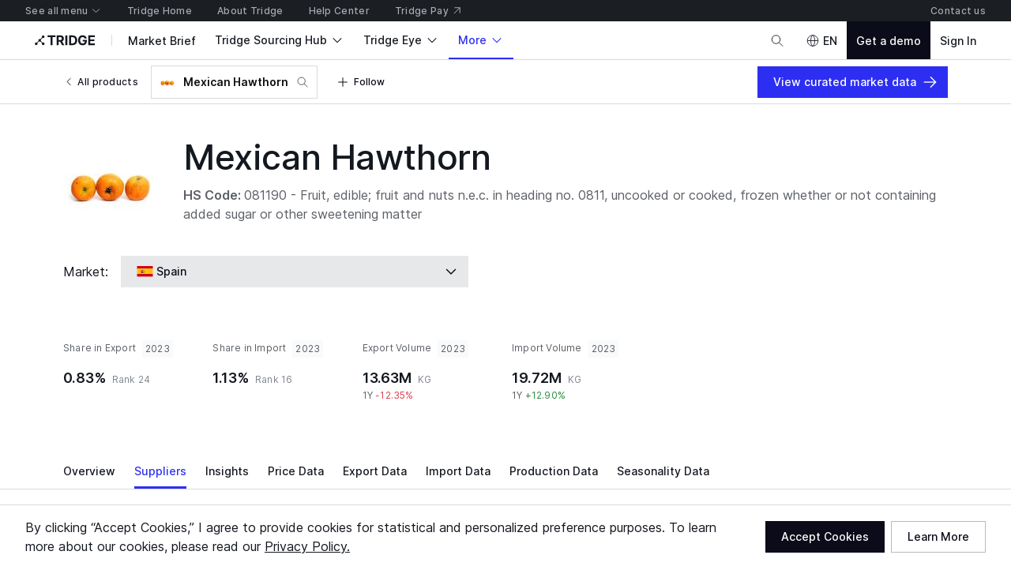

--- FILE ---
content_type: application/javascript
request_url: https://cdn-new.tridge.com/js/chunks/ZQLHQNJM.js
body_size: 1142
content:
import{a as f}from"https://cdn-new.tridge.com/js/chunks/3R72IL6W.js";import{a as h}from"https://cdn-new.tridge.com/js/chunks/XX6F7C4G.js";import{a as w}from"https://cdn-new.tridge.com/js/chunks/HVDQGKMG.js";import{a as $}from"https://cdn-new.tridge.com/js/chunks/4A67G42K.js";import{a as b}from"https://cdn-new.tridge.com/js/chunks/WA2JBMZP.js";import{e as c,k as g}from"https://cdn-new.tridge.com/js/chunks/HKPQR5NQ.js";import{a as r,b as P}from"https://cdn-new.tridge.com/js/chunks/I46IQSWS.js";import{s as B}from"https://cdn-new.tridge.com/js/chunks/S2EBBIIR.js";import{w as y}from"https://cdn-new.tridge.com/js/chunks/HHI64AL2.js";y();var R=Object.defineProperty,i=Object.getOwnPropertySymbols,k=Object.prototype.hasOwnProperty,q=Object.prototype.propertyIsEnumerable,v=(o,_,t)=>_ in o?R(o,_,{enumerable:!0,configurable:!0,writable:!0,value:t}):o[_]=t,C=(o,_)=>{for(var t in _||(_={}))k.call(_,t)&&v(o,t,_[t]);if(i)for(var t of i(_))q.call(_,t)&&v(o,t,_[t]);return o},j=(o,_)=>{var t={};for(var n in o)k.call(o,n)&&_.indexOf(n)<0&&(t[n]=o[n]);if(o!=null&&i)for(var n of i(o))_.indexOf(n)<0&&q.call(o,n)&&(t[n]=o[n]);return t},I={accent:{primary:"__component__iconButton__accent__primary__color",secondary:"__component__iconButton__accent__secondary__color",tertiary:"__component__iconButton__accent__tertiary__color",quaternary:"__component__iconButton__accent__quaternary__color"},default:{primary:"__component__iconButton__default__primary__color",secondary:"__component__iconButton__default__secondary__color",tertiary:"__component__iconButton__default__tertiary__color",quaternary:"__component__iconButton__default__quaternary__color"},alert:{primary:"__component__iconButton__alert__primary__color",secondary:"__component__iconButton__alert__secondary__color",tertiary:"__component__iconButton__alert__tertiary__color",quaternary:"__component__iconButton__alert__quaternary__color"}},a=c(w).withConfig({componentId:"sc-dFQHZj"})``,e=c(h).withConfig({componentId:"sc-blQJIl"})``,E=c.button.withConfig({componentId:"sc-edVKXz"})`display:inline-flex;justify-content:center;align-items:center;position:relative;margin:0;padding:0;border:none;cursor:pointer;-webkit-tap-highlight-color:transparent;-webkit-user-select:none;-moz-user-select:none;-ms-user-select:none;user-select:none;text-decoration:none; &:focus {box-shadow:none;}${e} {fill:${({token:o,variant:_,hierarchy:t})=>o[I[_][t]]}} &.soso-icon-button-accent-primary {background-color:${({token:o})=>o.__component__iconButton__accent__primary__background};color:${({token:o})=>o.__component__iconButton__accent__primary__color};} &.soso-icon-button-accent-secondary {background-color:${({token:o})=>o.__component__iconButton__accent__secondary__background};color:${({token:o})=>o.__component__iconButton__accent__secondary__color};} &.soso-icon-button-accent-tertiary {background-color:${({token:o})=>o.__component__iconButton__accent__tertiary__background};border:1px solid ${({token:o})=>o.__component__iconButton__accent__tertiary__borderColor};color:${({token:o})=>o.__component__iconButton__accent__tertiary__color};} &.soso-icon-button-accent-quaternary {background-color:${({token:o})=>o.__component__iconButton__accent__quaternary__background};color:${({token:o})=>o.__component__iconButton__accent__quaternary__color};} &.soso-icon-button-default-primary {background-color:${({token:o})=>o.__component__iconButton__default__primary__background};color:${({token:o})=>o.__component__iconButton__default__primary__color};} &.soso-icon-button-default-secondary {background-color:${({token:o})=>o.__component__iconButton__default__secondary__background};color:${({token:o})=>o.__component__iconButton__default__secondary__color};} &.soso-icon-button-default-tertiary {background-color:${({token:o})=>o.__component__iconButton__default__tertiary__background};border:1px solid ${({token:o})=>o.__component__iconButton__default__tertiary__borderColor};color:${({token:o})=>o.__component__iconButton__default__tertiary__color};} &.soso-icon-button-default-quaternary {background-color:${({token:o})=>o.__component__iconButton__default__quaternary__background};color:${({token:o})=>o.__component__iconButton__default__quaternary__color};} &.soso-icon-button-alert-primary {background-color:${({token:o})=>o.__component__iconButton__alert__primary__background};color:${({token:o})=>o.__component__iconButton__alert__primary__color};} &.soso-icon-button-alert-secondary {background-color:${({token:o})=>o.__component__iconButton__alert__secondary__background};color:${({token:o})=>o.__component__iconButton__alert__secondary__color};} &.soso-icon-button-alert-tertiary {background-color:${({token:o})=>o.__component__iconButton__alert__tertiary__background};border:1px solid ${({token:o})=>o.__component__iconButton__alert__tertiary__borderColor};color:${({token:o})=>o.__component__iconButton__alert__tertiary__color};} &.soso-icon-button-alert-quaternary {background-color:${({token:o})=>o.__component__iconButton__alert__quaternary__background};color:${({token:o})=>o.__component__iconButton__alert__quaternary__color};}&.soso-icon-button-l {${({token:o})=>`width:${o.__component__iconButton__lg__width};height:${o.__component__iconButton__lg__height};border-radius:${o.__component__iconButton__lg__borderRadius};${a},${e} {width:${o.__component__iconButton__lg__symbolSize};height:${o.__component__iconButton__lg__symbolSize};}`}} &.soso-icon-button-m {${({token:o})=>`width:${o.__component__iconButton__md__width};height:${o.__component__iconButton__md__height};border-radius:${o.__component__iconButton__md__borderRadius};${a},${e} {width:${o.__component__iconButton__md__symbolSize};height:${o.__component__iconButton__md__symbolSize};}`}} &.soso-icon-button-s {${({token:o})=>`width:${o.__component__iconButton__sm__width};height:${o.__component__iconButton__sm__height};border-radius:${o.__component__iconButton__sm__borderRadius};${a},${e} {width:${o.__component__iconButton__sm__symbolSize};height:${o.__component__iconButton__sm__symbolSize};}`}} ${({token:o})=>`font-weight:${o.__component__iconButton__fontWeight};`} ${({loading:o,disabled:_})=>o||_?"& > * {pointer-events:none;}":""} ${({loading:o})=>o?"cursor:progress;opacity:0.7;":""} ${({disabled:o})=>o?"cursor:not-allowed;opacity:0.4;":""}
`,N=o=>{var _=o,{className:t,size:n="m",variant:u="default",hierarchy:l="primary",icon:d,forwardedRef:S,submit:z,loading:m,disabled:s}=_,O=j(_,["className","size","variant","hierarchy","icon","forwardedRef","submit","loading","disabled"]);let p=g("iconButton"),x=["soso-icon-button",`soso-icon-button-${u}-${l}`,`soso-icon-button-${n}`,t||""].join(" ");return r.createElement(f,C({as:E,layerColor:p[I[u][l]],className:x,type:z?"submit":"button",icon:d,size:n,variant:u,hierarchy:l,ref:S,token:p,color:"white",disabled:B(s)&&s||m},O),r.createElement($,null,m?r.createElement(e,null):r.createElement(a,{name:d,weight:"semiBold"})))},X=b(N);export{X as a};


--- FILE ---
content_type: application/javascript
request_url: https://cdn-new.tridge.com/js/chunks/Q6GE4WOL.js
body_size: 522
content:
import{a as F}from"https://cdn-new.tridge.com/js/chunks/SIXAG7NH.js";import{a as E}from"https://cdn-new.tridge.com/js/chunks/USIIYW5A.js";import{a as f}from"https://cdn-new.tridge.com/js/chunks/KLOB3GZ7.js";import{a as p}from"https://cdn-new.tridge.com/js/chunks/5BPRDY6E.js";import{c}from"https://cdn-new.tridge.com/js/chunks/2XDG4Z6X.js";import{a as m}from"https://cdn-new.tridge.com/js/chunks/TSYV5I63.js";import{a as t}from"https://cdn-new.tridge.com/js/chunks/2JE6TP2B.js";import{D as d}from"https://cdn-new.tridge.com/js/chunks/QWG3RNVL.js";import{d as P}from"https://cdn-new.tridge.com/js/chunks/RGX4CCSB.js";import{b as a,e as s,j as L,w as e}from"https://cdn-new.tridge.com/js/chunks/HHI64AL2.js";e();var i=L(P());e();var _=d`
  query isValidEmailForEmailField($email: String!) {
    isValidEmail(email: $email) {
      email
      status
    }
  }
`;var T=t(f).withConfig({componentId:"sc-cAaieo"})`& .soso-text-field__suffix { display:flex;align-items:center;line-height:1;}
`,C=t.div.withConfig({componentId:"sc-fRhqlG"})`display:flex;justify-content:center;align-items:center;
`,D=w=>{var l=w,{value:o,enableAsyncValidation:x=!1,invalidText:g="This email could be invalid"}=l,h=s(l,["value","enableAsyncValidation","invalidText"]);let r=!x||!o,{loading:u,data:I}=p(_,{variables:{email:o},skip:r}),{isValidEmail:A}=I||{},{status:n}=A||{};return i.default.createElement(T,a({value:o,type:"email",suffix:r?void 0:u?i.default.createElement(C,null,i.default.createElement(E,null)):n?n==="Valid"?i.default.createElement(m,{color:"positive",name:"check-circle",typography:"body.s"}):i.default.createElement(F,{content:g,color:"warning",icon:"alert-triangle",typography:"body.l"}):null,debounced:!0},h))},y=c(D),$=y;window.__REACT_LAZY_LOADED_MODULES__||(window.__REACT_LAZY_LOADED_MODULES__=[]);window.__REACT_LAZY_LOADED_MODULES__.push({"src/components/EmailField":y});export{$ as a};


--- FILE ---
content_type: application/javascript
request_url: https://cdn-new.tridge.com/js/chunks/OEUXWC42.js
body_size: 195
content:
import{a as i}from"https://cdn-new.tridge.com/js/chunks/R3K267QZ.js";import{d as c}from"https://cdn-new.tridge.com/js/chunks/YORL3QP6.js";import{a as l}from"https://cdn-new.tridge.com/js/chunks/IADHKTZV.js";import{a as o}from"https://cdn-new.tridge.com/js/chunks/PLXW252Y.js";import{a as r}from"https://cdn-new.tridge.com/js/chunks/L6LG2JLL.js";import{a as n}from"https://cdn-new.tridge.com/js/chunks/5BAY4SRI.js";import{a as d}from"https://cdn-new.tridge.com/js/chunks/7UJPQBMA.js";import{a as u}from"https://cdn-new.tridge.com/js/chunks/WIWF2RXH.js";import{D as e}from"https://cdn-new.tridge.com/js/chunks/QWG3RNVL.js";import{w as t}from"https://cdn-new.tridge.com/js/chunks/HHI64AL2.js";t();var E=e`
  fragment productFieldsForIntelligenceProductRoutes on Product {
    id 
    ...productFieldsForIntelligenceProductOverview
    ...productFieldsForIntelligenceProductSupplier
    ...productFieldsForIntelligenceProductMarketInsight
    ...productFieldsForIntelligenceProductPrice
    ...productFieldsForIntelligenceProductProduction
    ...productFieldsForIntelligenceProductImport
    ...productFieldsForIntelligenceProductExport
    ...productFieldsForIntelligenceProductSeason
  }
  ${d}
  ${u}
  ${i}
  ${c}
  ${l}
  ${o}
  ${r}
  ${n}
`,S=e`
  mutation detailPageVisitHistoryCreateForIntelligenceProductRoutes($data: DetailPageVisitHistoryCreateInput!) {
    detailPageVisitHistoryCreate(data: $data) {
      ok
      errors {
        field
        messages
      }
      data {
        id
      }
    }
  }
`;export{E as a,S as b};


--- FILE ---
content_type: application/javascript
request_url: https://cdn-new.tridge.com/js/chunks/JX23SX7F.js
body_size: 732
content:
import{a as $}from"https://cdn-new.tridge.com/js/chunks/3MGQYSS6.js";import{a as p}from"https://cdn-new.tridge.com/js/chunks/WA2JBMZP.js";import{e}from"https://cdn-new.tridge.com/js/chunks/HKPQR5NQ.js";import{a as b,b as s}from"https://cdn-new.tridge.com/js/chunks/I46IQSWS.js";import{w as f}from"https://cdn-new.tridge.com/js/chunks/HHI64AL2.js";f();var G=Object.defineProperty,i=Object.getOwnPropertySymbols,u=Object.prototype.hasOwnProperty,k=Object.prototype.propertyIsEnumerable,d=(t,a,n)=>a in t?G(t,a,{enumerable:!0,configurable:!0,writable:!0,value:n}):t[a]=n,I=(t,a)=>{for(var n in a||(a={}))u.call(a,n)&&d(t,n,a[n]);if(i)for(var n of i(a))k.call(a,n)&&d(t,n,a[n]);return t},j=(t,a)=>{var n={};for(var r in t)u.call(t,r)&&a.indexOf(r)<0&&(n[r]=t[r]);if(t!=null&&i)for(var r of i(t))a.indexOf(r)<0&&k.call(t,r)&&(n[r]=t[r]);return n},N=e.div.withConfig({componentId:"sc-hWoQaE"})`position:relative;&:before {z-index:1;content:"";display:none;position:absolute;}&:after {z-index:1;content:"";display:none;position:absolute;}${({top:t,vertical:a,gradientSize:n,theme:r,gradientColor:o,gradientPercentage:l})=>t||a?`&:before {display:block;top:0;left:0;width:100%;height:${n}px;background:${r.colors[o]||o}; background:-webkit-linear-gradient(to top, rgba(255,255,255,0.001), ${r.colors[o]||o} ${l}%); background:-o-linear-gradient(to top, transparent, ${r.colors[o]||o} ${l}%); background:-moz-linear-gradient(to top, transparent, ${r.colors[o]||o} ${l}%); background:linear-gradient(to top, rgba(255,255,255,0.001), ${r.colors[o]||o} ${l}%); }`:""}${({left:t,horizontal:a,gradientSize:n,theme:r,gradientColor:o,gradientPercentage:l})=>t||a?`&:before {display:block;top:0;left:0;height:100%;width:${n}px;background:${r.colors[o]||o}; background:-webkit-linear-gradient(to left, rgba(255,255,255,0.001), ${r.colors[o]||o} ${l}%); background:-o-linear-gradient(to left, transparent, ${r.colors[o]||o} ${l}%); background:-moz-linear-gradient(to left, transparent, ${r.colors[o]||o} ${l}%); background:linear-gradient(to left, rgba(255,255,255,0.001), ${r.colors[o]||o} ${l}%); }`:""}${({bottom:t,vertical:a,gradientSize:n,theme:r,gradientColor:o,gradientPercentage:l})=>t||a?`&:after {display:block;bottom:0;right:0;width:100%;height:${n}px;background:${r.colors[o]||o}; background:-webkit-linear-gradient(to bottom, rgba(255,255,255,0.001), ${r.colors[o]||o} ${l}%); background:-o-linear-gradient(to bottom, transparent, ${r.colors[o]||o} ${l}%); background:-moz-linear-gradient(to bottom, transparent, ${r.colors[o]||o} ${l}%); background:linear-gradient(to bottom, rgba(255,255,255,0.001), ${r.colors[o]||o} ${l}%); }`:""}${({right:t,horizontal:a,gradientSize:n,theme:r,gradientColor:o,gradientPercentage:l})=>t||a?`&:after {display:block;bottom:0;right:0;height:100%;width:${n}px;background:${r.colors[o]||o}; background:-webkit-linear-gradient(to right, rgba(255,255,255,0.001), ${r.colors[o]||o} ${l}%); background:-o-linear-gradient(to right, transparent, ${r.colors[o]||o} ${l}%); background:-moz-linear-gradient(to right, transparent, ${r.colors[o]||o} ${l}%); background:linear-gradient(to right, rgba(255,255,255,0.001), ${r.colors[o]||o} ${l}%); }`:""}
`,B=t=>{var a=t,{gradientSize:n=50,gradientPercentage:r=80,gradientColor:o,gradientColorSynced:l=!1,children:w,vertical:v=!1,horizontal:_=!1,top:g=!1,bottom:y=!1,left:m=!1,right:h=!1,forwardedRef:z,className:O}=a,R=j(a,["gradientSize","gradientPercentage","gradientColor","gradientColorSynced","children","vertical","horizontal","top","bottom","left","right","forwardedRef","className"]);let x=(0,s.useRef)(),c=z||x,[S,E]=(0,s.useState)(null);return(0,s.useEffect)(()=>{l&&E($(c.current))},[]),b.createElement(N,I({className:O,ref:c,top:g,left:m,right:h,bottom:y,vertical:v,horizontal:_,gradientSize:n,gradientPercentage:r,gradientColor:o||l&&S||"surface3"},R),w)},A=p(B);export{A as a};


--- FILE ---
content_type: application/javascript
request_url: https://cdn-new.tridge.com/js/chunks/LIXVNRB4.js
body_size: -22
content:
import{g as o,h as e}from"https://cdn-new.tridge.com/js/chunks/5POUPG2C.js";import{L as a}from"https://cdn-new.tridge.com/js/chunks/ERXS3475.js";import{w as t}from"https://cdn-new.tridge.com/js/chunks/HHI64AL2.js";t();var n=o.createContext(null),C=n;t();var x=o.createContext({}),f=x;t();a();t();var m=()=>(0,e.useContext)(f),b=m;export{C as a,f as b,b as c};


--- FILE ---
content_type: application/javascript
request_url: https://cdn-new.tridge.com/js/chunks/WIWF2RXH.js
body_size: 375
content:
import{a as p}from"https://cdn-new.tridge.com/js/chunks/YPQYH7HQ.js";import{a as i}from"https://cdn-new.tridge.com/js/chunks/HOSUN3OM.js";import{a as o}from"https://cdn-new.tridge.com/js/chunks/Z63EHDN2.js";import{c as l}from"https://cdn-new.tridge.com/js/chunks/MGZGEB5A.js";import{a as t}from"https://cdn-new.tridge.com/js/chunks/VQXNYBP7.js";import{D as e}from"https://cdn-new.tridge.com/js/chunks/QWG3RNVL.js";import{w as r}from"https://cdn-new.tridge.com/js/chunks/HHI64AL2.js";r();var m=e`
  fragment productFieldsForIntelligenceProductSupplier on Product {
    id 
    localizedName
    category2 {
      id
    }
    ...productFieldsForIntelligenceEmptyState
  }
  ${o}
`,I=e`
  query topPriorityAppendedSellersForIntelligenceProductSupplier(
    $filter: SellerFilterInput
    $page: PageInput
    $product_In: [Int],
    $product_Category2_In: [Int],
  ) {
    topPriorityAppendedSellers(filter: $filter, page: $page) {
      count
      page {
        startCursor
        endCursor
        hasPrevious
        hasNext
      }
      objects {
        id
        code
        ...sellerFieldsArgumentTypeForSellerSearchedSupplyBrowseActionsItem
      }
    }
  }
  ${i}
`,g=e`
  query fulfillmentMarketsForIntelligenceProductSupplier($filter: FulfillmentMarketFilterInput, $page: PageInput) {
    fulfillmentMarkets(filter: $filter, page: $page) {
      count
      page {
        startCursor
        endCursor
        hasPrevious
        hasNext
      }
      objects {
        id
        ...fulfillmentMarketFieldsForFulfillmentMarketSimpleLinkItem
      }
    }
  }
  ${p}
`,F=e`
  query marketplaceSellerSuppliesForIntelligenceProductSupplier($filter: MarketplaceSellerSupplyFilterInput, $page: PageInput) {
    marketplaceSellerSupplies(filter: $filter, page: $page) {
      count
      page {
        startCursor
        endCursor
        hasPrevious
        hasNext
      }
      objects {
        ...marketplaceSellerSupplyFieldsForMarketplaceSellerSupplyLinkItem
      }
    }
  }
  ${l}
`,f=e`
  query topPriorityAppendedBoothsForIntelligenceProductSupplier(
    $filter: BoothFilterInput,
    $page: PageInput,
    $product_In: [Int],
    $product_Category2_In: [Int],
  ) {
    topPriorityAppendedBooths (
      filter: $filter, 
      page: $page
    ) {
      count
      page {
        startCursor
        endCursor
        hasPrevious
        hasNext
      }
      objects {
        id
        code
        ...boothFieldsArgumentTypeForBoothSearchedSupplyBrowseActionsItem
      }
    }
  }
  ${t}
`;export{m as a,I as b,g as c,F as d,f as e};


--- FILE ---
content_type: application/javascript
request_url: https://cdn-new.tridge.com/js/chunks/T3RR55JC.js
body_size: 222
content:
import{a as n,c as p}from"https://cdn-new.tridge.com/js/chunks/NOXNDHIP.js";import{a as l}from"https://cdn-new.tridge.com/js/chunks/SP3B3KQI.js";import{b as r}from"https://cdn-new.tridge.com/js/chunks/7C72JARF.js";import{a as m}from"https://cdn-new.tridge.com/js/chunks/T275OX2G.js";import{a as o}from"https://cdn-new.tridge.com/js/chunks/2JE6TP2B.js";import{d as L}from"https://cdn-new.tridge.com/js/chunks/RGX4CCSB.js";import{j as S,w as t}from"https://cdn-new.tridge.com/js/chunks/HHI64AL2.js";t();var e=S(L());var c=o(r).withConfig({componentId:"sc-ggnZcX"})`width:100%;object-fit:cover;
`,f=o.div.withConfig({componentId:"sc-bORucy"})``,d=({seller:i})=>{let{thumbnail:s}=i;return e.default.createElement(f,null,e.default.createElement(l,{ratio:"2:1"},e.default.createElement(c,{src:s||p,width:400,height:200,proxyConfig:{width:800,height:400,lazy:!0}})),e.default.createElement(m,{top:1.5},e.default.createElement(n,{seller:i})))},_=d,D=_;window.__REACT_LAZY_LOADED_MODULES__||(window.__REACT_LAZY_LOADED_MODULES__=[]);window.__REACT_LAZY_LOADED_MODULES__.push({"src/components/SellerSimpleLinkItem":_});export{D as a};


--- FILE ---
content_type: application/javascript
request_url: https://cdn-new.tridge.com/js/chunks/LPABLFQ7.js
body_size: 82
content:
import{a as i}from"https://cdn-new.tridge.com/js/chunks/URNEYYJL.js";import{d as y}from"https://cdn-new.tridge.com/js/chunks/RGX4CCSB.js";import{b as r,j as s,w as n}from"https://cdn-new.tridge.com/js/chunks/HHI64AL2.js";n();var o=s(y());var u=o.default.createContext(void 0),C=c=>t=>{let e=p=>o.default.createElement(u.Provider,{value:c},o.default.createElement(t,r({},p)));return i(t,e),e};var _=C,x=_;window.__REACT_LAZY_LOADED_MODULES__||(window.__REACT_LAZY_LOADED_MODULES__=[]);window.__REACT_LAZY_LOADED_MODULES__.push({"src/hocs/withQueryContext":_});export{u as a,x as b};


--- FILE ---
content_type: application/javascript
request_url: https://cdn-new.tridge.com/js/chunks/GH4WRFZV.js
body_size: 27353
content:
import{a as L}from"https://cdn-new.tridge.com/js/chunks/WA2JBMZP.js";import{a as H,b as A}from"https://cdn-new.tridge.com/js/chunks/VPKGGCJC.js";import{e as k}from"https://cdn-new.tridge.com/js/chunks/HKPQR5NQ.js";import{a as i,b as p}from"https://cdn-new.tridge.com/js/chunks/I46IQSWS.js";import{a as u,c as _}from"https://cdn-new.tridge.com/js/chunks/RGX4CCSB.js";import{w as n}from"https://cdn-new.tridge.com/js/chunks/HHI64AL2.js";var V={"360video":'<path d="M10.168 19.3335L10.2235 19.2779C10.4814 19.0201 10.8314 18.8752 11.1958 18.8752H12.0013C12.2545 18.8752 12.4596 19.0803 12.4596 19.3335V20.7085C12.4596 20.9617 12.2545 21.1668 12.0013 21.1668H10.6263C10.3731 21.1668 10.168 20.9617 10.168 20.7085V17.0418C10.168 16.7886 10.3731 16.5835 10.6263 16.5835H12.0013C12.2545 16.5835 12.4596 16.7886 12.4596 17.0418V17.271" stroke-linecap="round" stroke-linejoin="round"/><path d="M16.4674 16.5835H13.9466C13.8833 16.5835 13.832 16.6348 13.832 16.6981V21.0522C13.832 21.1155 13.8833 21.1668 13.9466 21.1668H16.4674C16.5307 21.1668 16.582 21.1155 16.582 21.0522V16.6981C16.582 16.6348 16.5307 16.5835 16.4674 16.5835Z"/><path d="M7.41797 18.875H8.33464" stroke-linecap="round" stroke-linejoin="round"/><path d="M6.5 20.4791V20.7083C6.5 20.9615 6.7051 21.1666 6.95833 21.1666H8.33333C8.58656 21.1666 8.79167 20.9615 8.79167 20.7083V19.3333L8.33333 18.8749L8.79167 18.4166V17.0416C8.79167 16.7884 8.58656 16.5833 8.33333 16.5833H6.95833C6.7051 16.5833 6.5 16.7884 6.5 17.0416V17.2708" stroke-linecap="round" stroke-linejoin="round"/><path d="M19.332 17.9585C20.0914 17.9585 20.707 17.3429 20.707 16.5835C20.707 15.8241 20.0914 15.2085 19.332 15.2085C18.5726 15.2085 17.957 15.8241 17.957 16.5835C17.957 17.3429 18.5726 17.9585 19.332 17.9585Z"/><path d="M4.16807 6.04102C2.31526 6.86773 1.45703 8.00039 1.45703 9.24992C1.45703 11.7811 5.92349 13.8333 11.9987 13.8333H14.7487" stroke-linecap="round" stroke-linejoin="round"/><path d="M19.0249 5.72998C21.3539 6.57045 22.5404 7.83545 22.5404 9.24998C22.5404 11.0999 20.369 12.6938 16.582 13.4179" stroke-linecap="round" stroke-linejoin="round"/><path d="M13.375 12.4583L14.75 13.8333L13.375 15.2083" stroke-linecap="round" stroke-linejoin="round"/><path d="M13.6534 2.83325H7.13823C6.78589 2.83325 6.5 3.13403 6.5 3.50471V8.57903C6.5 8.94971 6.78589 9.25049 7.13823 9.25049H13.6534C14.0058 9.25049 14.2917 8.94971 14.2917 8.57903V3.50471C14.2917 3.13403 14.0058 2.83325 13.6534 2.83325Z" stroke-linecap="round" stroke-linejoin="round"/><path d="M14.293 5.12484L17.043 3.2915V8.7915L14.293 6.95817" stroke-linecap="round" stroke-linejoin="round"/>',activity:'<polyline points="22 12 18 12 15 21 9 3 6 12 2 12"></polyline>',airplay:'<path d="M5 17H4a2 2 0 0 1-2-2V5a2 2 0 0 1 2-2h16a2 2 0 0 1 2 2v10a2 2 0 0 1-2 2h-1"></path><polygon points="12 15 17 21 7 21 12 15"></polygon>',"alert-triangle":'<path d="M3 19L12 3.5L21 19H3Z" stroke="currentColor"/><path d="M3 19L12 3.5L21 19H3ZM13 13.25V8.75H11V13.25H13ZM13 17.25V15.25H11V17.25H13Z" stroke="none" fill="currentColor"/>',"align-center":'<path d="M20.5 5.5H3.5M17.5 9.83333H6.5M20.5 14.1667H3.5M17.5 18.5H6.5" stroke="currentColor"/>',"align-justify":'<path d="M20.5 5.5H3.5M20.5 9.83333H3.5M20.5 14.1667H3.5M16 18.5H3.5" stroke="currentColor"/>',"align-left":'<path d="M3.5 5.5H20.5M3.5 9.83333H15.5M3.5 14.1667H20.5M3.5 18.5H15.5" stroke="currentColor"></path>',"align-right":'<path d="M20.5 5.5H3.5M20.5 9.83333H8.5M20.5 14.1667H3.5M20.5 18.5H8.5" stroke="currentColor"/>',anchor:'<circle cx="12" cy="5" r="3"></circle><line x1="12" y1="22" x2="12" y2="8"></line><path d="M5 12H2a10 10 0 0 0 20 0h-3"></path>',aperture:'<circle cx="12" cy="12" r="10"></circle><line x1="14.31" y1="8" x2="20.05" y2="17.94"></line><line x1="9.69" y1="8" x2="21.17" y2="8"></line><line x1="7.38" y1="12" x2="13.12" y2="2.06"></line><line x1="9.69" y1="16" x2="3.95" y2="6.06"></line><line x1="14.31" y1="16" x2="2.83" y2="16"></line><line x1="16.62" y1="12" x2="10.88" y2="21.94"></line>',applications:'<path d="M15.332 16.2499H4.4987C4.26953 16.2499 4.08203 16.0624 4.08203 15.8333V7.5H19.9154V10.8333" stroke-linecap="round" stroke-linejoin="round"/><path d="M19.918 7.50013L21.5846 3.3335H2.41797L4.08464 7.50013" stroke-linecap="round" stroke-linejoin="round"/><path d="M7.41797 10.833H7.83464" stroke-linecap="round" stroke-linejoin="round"/><path d="M8.66797 12.083H9.08464" stroke-linecap="round" stroke-linejoin="round"/><path d="M9.5 10.833H9.91667" stroke-linecap="round" stroke-linejoin="round"/><path d="M10.75 12.083H11.1667" stroke-linecap="round" stroke-linejoin="round"/><path d="M11.582 10.833H11.9987" stroke-linecap="round" stroke-linejoin="round"/><path d="M12.832 12.083H13.2487" stroke-linecap="round" stroke-linejoin="round"/><path d="M13.668 10.833H14.0846" stroke-linecap="round" stroke-linejoin="round"/><path d="M14.918 12.083H15.3346" stroke-linecap="round" stroke-linejoin="round"/><path d="M8.66797 9.58301H9.08464" stroke-linecap="round" stroke-linejoin="round"/><path d="M10.75 9.58301H11.1667" stroke-linecap="round" stroke-linejoin="round"/><path d="M12.832 9.58301H13.2487" stroke-linecap="round" stroke-linejoin="round"/><path d="M14.918 9.58301H15.3346" stroke-linecap="round" stroke-linejoin="round"/><path d="M17 9.58301H17.4167" stroke-linecap="round" stroke-linejoin="round"/><path d="M6.58203 9.58301H6.9987" stroke-linecap="round" stroke-linejoin="round"/><path d="M15.75 10.833H16.1667" stroke-linecap="round" stroke-linejoin="round"/><path d="M13.6654 15V13.75H10.332V15" stroke-linecap="round" stroke-linejoin="round"/><path d="M20.957 12.083H17.207C16.8619 12.083 16.582 12.3628 16.582 12.708V20.2079C16.582 20.5531 16.8619 20.8329 17.207 20.8329H20.957C21.3022 20.8329 21.582 20.5531 21.582 20.2079V12.708C21.582 12.3628 21.3022 12.083 20.957 12.083Z" stroke-linecap="round" stroke-linejoin="round"/><path d="M18.668 19.583H19.5013" stroke-linecap="round" stroke-linejoin="round"/>',archive:'<polyline points="21 8 21 21 3 21 3 8"></polyline><rect x="1" y="3" width="22" height="5"></rect><line x1="10" y1="12" x2="14" y2="12"></line>',"arrow-corner-down-right":'<path d="M4.75 3.5V13.5H20.25" stroke="currentColor"/><path d="M15.25 8.5L20.25 13.5L15.25 18.5" stroke="currentColor"/>',"arrow-down":'<path d="M4 12L12 20L20 12" stroke="currentColor"></path><path d="M12 20L12 2" stroke="currentColor"></path>',"arrow-down-left":'<path d="M6 7V18H17" stroke="currentColor"></path><path d="M6 18L18 6" stroke="currentColor"></path>',"arrow-down-right":'<path d="M18 7V18H7" stroke="currentColor"></path><path d="M18 18L6 6" stroke="currentColor"></path>',"arrow-down-to-line":'<path d="M4.5 10L12 17.5L19.5 10" stroke="currentColor"></path><path d="M12 2.5V17.5M4.5 20.5H19.5" stroke="currentColor"></path>',"arrow-left":'<path d="M12 4L4 12L12 20" stroke="currentColor"></path><path d="M4 12H22" stroke="currentColor"></path>',"arrow-minimum-to-maximum":'<path d="M9.25 9.25L12 6.5L14.75 9.25M9.25 14.75L12 17.5L14.75 14.75" stroke="currentColor" stroke-linecap="square"/><path d="M12 6.5V17.5M3 4H21M3 20H21" stroke="currentColor"/>',"arrow-overflow":'<path d="M9 7.75L12 4.75L15 7.75M9 16.25L12 19.25L15 16.25" stroke="currentColor" stroke-linecap="square"/><path d="M12 4.75V19.25M16.5 4.25H21M16.5 19.75H21M3 4.25H7.5M3 19.75H7.5" stroke="currentColor"/>',"arrow-right":'<path d="M12 4L20 12L12 20" stroke="currentColor"></path><path d="M20 12H2" stroke="currentColor"></path>',"arrow-up":'<path d="M4 11L12 3L20 11" stroke="currentColor"></path><path d="M12 3L12 21" stroke="currentColor"></path>',"arrow-up-and-arrow-down":'<path d="M4 7.5L7.5 4L11 7.5M13 16.5L16.5 20L20 16.5" stroke="currentColor" stroke-linecap="square"/><path d="M7.5 20L7.5 4M16.5 20L16.5 4" stroke="currentColor"/>',"arrow-up-left":'<path d="M17 6L6 6L6 17" stroke="currentColor"></path><path d="M6 6L18 18" stroke="currentColor"></path>',"arrow-up-right":'<path d="M7 6L18 6L18 17" stroke="currentColor"></path><path d="M18 6L6 18" stroke="currentColor"></path>',"arrow-up-to-line":'<path d="M4.5 14.5L12 7L19.5 14.5" stroke="currentColor"></path><path d="M12 7V22" stroke="currentColor"></path><path d="M4.5 4H19.5" stroke="currentColor"></path>',"arrow-zero-to-maximum":'<path d="M19.5 11L12 3.5L4.5 11" stroke="currentColor"></path><path d="M12 17L12 3.5M4.5 20H19.5" stroke="currentColor"></path>',"at-sign":'<circle cx="12" cy="12" r="4"></circle><path d="M16 8v5a3 3 0 0 0 6 0v-1a10 10 0 1 0-3.92 7.94"></path>',award:'<circle cx="12" cy="8" r="7"></circle><polyline points="8.21 13.89 7 23 12 20 17 23 15.79 13.88"></polyline>',"bar-chart":'<line x1="12" y1="20" x2="12" y2="10"></line><line x1="18" y1="20" x2="18" y2="4"></line><line x1="6" y1="20" x2="6" y2="16"></line>',"bar-chart-2":'<path d="M12 2.5V20.5M18.5 10.5V20.5M5.5 13.5L5.5 20.5" stroke="currentColor"></path>',battery:'<path d="M21.25 9.5V14.5M3.24997 6.5H18.25V17.5H3.24997V6.5Z" stroke="currentColor"></path>',"battery-charging":'<path d="M7.75 6.5H3.25V17.5H7.25M14.25 6.5H18.25V17.5H13.75M21.25 9.5V14.5" stroke="currentColor"></path><path d="M11.25 6.5L8.75 12H12.75L10.25 17.5" stroke="currentColor" stroke-linecap="square"></path>',bell:'<path d="M17.6 18.5V10.1C17.6 7.00721 15.0928 4.5 12 4.5C8.90721 4.5 6.4 7.00721 6.4 10.1V18.5M17.6 18.5H6.4M17.6 18.5H20M6.4 18.5H4M12 4V2M10 19C10 19.5304 10.2107 20.0391 10.5858 20.4142C10.9609 20.7893 11.4696 21 12 21C12.5304 21 13.0391 20.7893 13.4142 20.4142C13.7893 20.0391 14 19.5304 14 19" stroke="currentColor"></path>',"bell-off":'<path d="M17.6 18.5V10.1C17.6 7.00721 15.0928 4.5 12 4.5C8.90721 4.5 6.4 7.00721 6.4 10.1V18.5M17.6 18.5H6.4M17.6 18.5H18.5M6.4 18.5H4M12 4V2M10 19C10 19.5304 10.2107 20.0391 10.5858 20.4142C10.9609 20.7893 11.4696 21 12 21C12.5304 21 13.0391 20.7893 13.4142 20.4142C13.7893 20.0391 14 19.5304 14 19M3 3L21 21" stroke="currentColor"></path>',bill:'<path d="M7 21H5V3H19V21H17M9 21H11M13 21H15M12 8C13.5 8 15 9 15 10V10.25M12 8C10.5 8 9 8.5 9 10C9 11.5 10.592 11.9998 12 11.9998C13.5 11.9998 15 12.5 15 14C15 15.5 13.5 16 12 16M12 8L12 6M12 16C10.5 16 9 15 9 14V13.75M12 16L12 18" stroke="currentColor"></path>',bluetooth:'<polyline points="6.5 6.5 17.5 17.5 12 23 12 1 17.5 6.5 6.5 17.5"></polyline>',bold:'<path d="M6 4h8a4 4 0 0 1 4 4 4 4 0 0 1-4 4H6z"></path><path d="M6 12h9a4 4 0 0 1 4 4 4 4 0 0 1-4 4H6z"></path>',book:'<path d="M4 19.5A2.5 2.5 0 0 1 6.5 17H20"></path><path d="M6.5 2H20v20H6.5A2.5 2.5 0 0 1 4 19.5v-15A2.5 2.5 0 0 1 6.5 2z"></path>',"book-open":'<path d="M2 3h6a4 4 0 0 1 4 4v14a3 3 0 0 0-3-3H2z"></path><path d="M22 3h-6a4 4 0 0 0-4 4v14a3 3 0 0 1 3-3h7z"></path>',bookmark:'<path d="M6.25 3.5V20L12 14.25L17.75 20V3.5H6.25Z" stroke="currentColor"/>',"bookmark-plus":'<path d="M17.75 1.5V4.5M17.75 4.5V7.5M17.75 4.5H20.75M17.75 4.5L14.75 4.5M17.75 9.5V20L12 14.25L6.25 20V4.5H12.5" stroke="currentColor"/>',"bookmark-solid":'<path d="M6.25 3.5V20L12 14.25L17.75 20V3.5H6.25Z" fill="currentColor" stroke="currentColor"/>',box:'<path d="M21 16V8a2 2 0 0 0-1-1.73l-7-4a2 2 0 0 0-2 0l-7 4A2 2 0 0 0 3 8v8a2 2 0 0 0 1 1.73l7 4a2 2 0 0 0 2 0l7-4A2 2 0 0 0 21 16z"></path><polyline points="3.27 6.96 12 12.01 20.73 6.96"></polyline><line x1="12" y1="22.08" x2="12" y2="12"></line>',"box-with-magnifier":'<path d="M17.5637 6.73333V8.99997M2.83638 6.73333V18H9M8.56365 10.2H11.8364M22 22.2L19.5833 19.7834M1.20001 2.39999H19.2V6.73333H1.20001V2.39999ZM20.8889 16.6445C20.8889 19.0991 18.899 21.0889 16.4445 21.0889C13.9899 21.0889 12 19.0991 12 16.6445C12 14.1899 13.9899 12.2 16.4445 12.2C18.899 12.2 20.8889 14.1899 20.8889 16.6445Z" stroke="currentColor" stroke-linecap="round" stroke-linejoin="round"></path>',briefcase:'<rect x="2" y="7" width="20" height="14" rx="2" ry="2"></rect><path d="M16 21V5a2 2 0 0 0-2-2h-4a2 2 0 0 0-2 2v16"></path>',buildings:'<path d="M8.75 6.5H9.25M8.75 10H9.25M8.75 13.5H9.25M12.75 6.5H13.25M12.75 10H13.25M12.75 13.5H13.25" stroke="currentColor" stroke-linecap="square"></path><path d="M17 21V3H5V21H17ZM17 21H20.5V10H17M8.75 21V17H13.25V21" stroke="currentColor"></path>',"buyer-information":'<path d="M22.75 4.5H1.25C0.835787 4.5 0.5 4.83579 0.5 5.25V18.75C0.5 19.1642 0.835787 19.5 1.25 19.5H22.75C23.1642 19.5 23.5 19.1642 23.5 18.75V5.25C23.5 4.83579 23.1642 4.5 22.75 4.5Z" stroke-linecap="round" stroke-linejoin="round"/><path d="M7.00196 8C8.10633 8 9.00196 8.89562 9.00196 10V11C9.00196 12.1044 8.10633 13 7.00196 13C5.89758 13 5.00195 12.1044 5.00195 11V10C5.00195 8.89562 5.89758 8 7.00196 8Z" stroke-linecap="round" stroke-linejoin="round"/><path d="M3.5 16V14.8169C3.5 13.875 5.06688 13 7.00001 13C8.93313 13 10.5 13.875 10.5 14.8169V16" stroke-linecap="round" stroke-linejoin="round"/><path d="M13.5 9H20" stroke-linecap="round" stroke-linejoin="round"/><path d="M13.5 11.5H20" stroke-linecap="round" stroke-linejoin="round"/><path d="M13.5 14H17.5" stroke-linecap="round" stroke-linejoin="round"/>',"buyer-pool":'<circle cx="8" cy="14" r="2.5"/><path d="M3 21C3 19 4.04 17 8.2 17C12 17 12 19 12 19" stroke-linecap="round"/><circle cx="16" cy="14" r="2.5"/><path d="M12 19C12 19 12.04 17 16.2 17C20 17 21 19 21 21" stroke-linecap="round"/><circle cx="12" cy="6" r="2.5"/><path d="M8 11C8 11 8.04 9 12.2 9C16 9 16 11 16 11" stroke-linecap="round"/>',"buyer-pool-card":'<path d="M17.5 8.32007H1C0.723858 8.32007 0.5 8.54393 0.5 8.82007V19.3201C0.5 19.5962 0.723858 19.8201 1 19.8201H17.5C17.7761 19.8201 18 19.5962 18 19.3201V8.82007C18 8.54393 17.7761 8.32007 17.5 8.32007Z" stroke-linecap="round" stroke-linejoin="round"/><path d="M19.5387 17.0208L21.668 17.2827C21.9405 17.3164 22.1893 17.1214 22.2224 16.847L23.4962 6.42578C23.5299 6.1514 23.3355 5.90203 23.063 5.8689L6.76367 3.8639C6.49117 3.83015 6.24242 4.02515 6.2093 4.29953L5.93555 6.5389" stroke-linecap="round" stroke-linejoin="round"/><path d="M5.5 11.2996C6.32812 11.2996 7 11.9302 7 12.7077V13.4121C7 14.1902 6.32812 14.8202 5.5 14.8202C4.67188 14.8202 4 14.1896 4 13.4121V12.7077C4 11.9296 4.67188 11.2996 5.5 11.2996Z" stroke-linecap="round" stroke-linejoin="round"/><path d="M3 16.8201V16.3201C3 15.5419 4.11937 14.8201 5.5 14.8201C6.88063 14.8201 8 15.5419 8 16.3201V16.8201" stroke-linecap="round" stroke-linejoin="round"/><path d="M10.5 11.8201H15" stroke-linecap="round" stroke-linejoin="round"/><path d="M10.5 13.8201H15" stroke-linecap="round" stroke-linejoin="round"/><path d="M10.5 15.8201H14" stroke-linecap="round" stroke-linejoin="round"/>',calendar:'<path d="M4 9.25V20.75H20V9.25M4 9.25V5.75H20V9.25M4 9.25H20M8 5.75V2.5M16 5.75V2.5" stroke="currentColor"/><path d="M8.5 13.25H8V13.75H8.5V13.25Z" stroke="currentColor" stroke-linecap="round"/>',camera:'<path d="M23 19a2 2 0 0 1-2 2H3a2 2 0 0 1-2-2V8a2 2 0 0 1 2-2h4l2-3h6l2 3h4a2 2 0 0 1 2 2z"></path><circle cx="12" cy="13" r="4"></circle>',"camera-off":'<line x1="1" y1="1" x2="23" y2="23"></line><path d="M21 21H3a2 2 0 0 1-2-2V8a2 2 0 0 1 2-2h3m3-3h6l2 3h4a2 2 0 0 1 2 2v9.34m-7.72-2.06a4 4 0 1 1-5.56-5.56"></path>',cast:'<path d="M3 18.4999H3.01M3.00004 15C4.93304 15 6.50004 16.567 6.50004 18.5M3.00004 11.5C6.86604 11.5 10 14.634 10 18.5" stroke="currentColor" stroke-linecap="square"></path><path d="M3 8.75V5.5H21V18.5H12.75" stroke="currentColor"></path>',check:'<polyline points="20 6 9 17 4 12"></polyline>',"check-circle":'<path d="M12 21C16.9706 21 21 16.9706 21 12C21 7.02944 16.9706 3 12 3C7.02944 3 3 7.02944 3 12C3 16.9706 7.02944 21 12 21Z" stroke="currentColor"/><path d="M21 12C21 16.9706 16.9706 21 12 21C7.02944 21 3 16.9706 3 12C3 7.02944 7.02944 3 12 3C16.9706 3 21 7.02944 21 12ZM17.42 9.67L16.08 8.33L10.75 13.66L7.92 10.83L6.58 12.17L10.75 16.34L17.42 9.67Z" stroke="none" fill="currentColor"/>',"check-square":'<polyline points="9 11 12 14 22 4"></polyline><path d="M21 12v7a2 2 0 0 1-2 2H5a2 2 0 0 1-2-2V5a2 2 0 0 1 2-2h11"></path>',"checkbox-checked":'<path d="M9.90015 16.7491L5.1499 11.9988L5.6499 11.4988L9.90015 15.7498L18.1497 7.50003L18.6499 7.9993L9.90015 16.7491Z" stroke="currentColor"/>',"checkbox-indeterminate":'<path d="M5.25 11.5L18.75 11.5V12.5L5.25 12.5V11.5Z" fill="currentColor" stroke="currentColor"/>',"chevron-down":'<path d="M5 8.5L12 15.5L19 8.5" stroke="currentColor"></path>',"chevron-left":'<path d="M15 5L8 11.9961L15 19" stroke="currentColor"></path>',"chevron-left-right":'<path d="M9 8L5 11.9978L9 16M15 16L19 12.0022L15 8" stroke="currentColor"></path>',"chevron-right":'<path d="M9 5L16 11.9961L9 19" stroke="currentColor"></path>',"chevron-up":'<path d="M5 15.5L12 8.5L19 15.5" stroke="currentColor"></path>',"chevron-up-down":'<path d="M7.99994 15L11.9977 19L15.9999 15M15.9999 9L12.0022 5L7.99994 9" stroke="currentColor"></path>',"chevrons-down":'<path d="M5 12.25L12 19.25L19 12.25M5 4.75L12 11.75L19 4.75" stroke="currentColor"></path>',"chevrons-left":'<path d="M18.75 5L11.75 11.9961L18.75 19M11.25 5L4.25 11.9961L11.25 19" stroke="currentColor"></path>',"chevrons-right":'<path d="M5.25 5L12.25 11.9961L5.25 19M12.75 5L19.75 11.9961L12.75 19" stroke="currentColor"></path>',"chevrons-up":'<path d="M5 11.75L12 4.75L19 11.75M5 19.25L12 12.25L19 19.25" stroke="currentColor"></path>',chrome:'<circle cx="12" cy="12" r="10"></circle><circle cx="12" cy="12" r="4"></circle><line x1="21.17" y1="8" x2="12" y2="8"></line><line x1="3.95" y1="6.06" x2="8.54" y2="14"></line><line x1="10.88" y1="21.94" x2="15.46" y2="14"></line>',circle:'<circle cx="12" cy="12" r="10"></circle>',clipboard:'<path d="M16 4h2a2 2 0 0 1 2 2v14a2 2 0 0 1-2 2H6a2 2 0 0 1-2-2V6a2 2 0 0 1 2-2h2"></path><rect x="8" y="2" width="8" height="4" rx="1" ry="1"></rect>',"clipboard-with-checkmark":'<path d="M15.5 4.5H19V21H5V4.5H8.5M8.5 12L11 14.5L15.5 10M8.5 3H15.5V6H8.5V3Z" stroke="currentColor"></path>',clock:'<path d="M12 7V11.9998L16.5 14.5M21 12C21 16.9706 16.9706 21 12 21C7.02944 21 3 16.9706 3 12C3 7.02944 7.02944 3 12 3C16.9706 3 21 7.02944 21 12Z" stroke="currentColor"></path>',cloud:'<path d="M17.2778 10.2773C19.6096 10.2773 21.5 12.1677 21.5 14.4996C21.5 16.8314 19.6096 18.7218 17.2778 18.7218L6.72222 18.7222C4.38433 18.7181 2.5 17.0333 2.5 14.5C2.5 12.1662 4.38459 10.2771 6.72222 10.2778C6.72222 7.36294 9.08516 5 12 5C14.9148 5 17.2778 7.36251 17.2778 10.2773ZM17.2778 10.2773C15.9072 10.2773 14.6892 10.9304 13.9179 11.9422" stroke="currentColor"></path>',"cloud-drizzle":'<path d="M17 8C19.2091 8 21 9.79086 21 12C21 13.8638 19.7252 15.4299 18 15.874M17 8C15.8944 8 14.8935 8.44856 14.1695 9.17363M17 8C17 5.23858 14.7614 3 12 3C9.23858 3 7 5.23858 7 8C4.7854 7.99936 3 9.78906 3 12C3 14.0256 4.27165 15.4786 6 15.8849M8.75 18.125V20.875M12 19.375V22.125M15.25 18.125V20.875M8.75 13.25V16.125M12 14.5V17.375M15.25 13.25V16.125" stroke="currentColor"></path>',"cloud-lightning":'<path d="M17 8C19.2091 8 21 9.79086 21 12C21 13.8638 19.7252 15.4299 18 15.874M17 8C15.8944 8 14.8935 8.44856 14.1695 9.17363M17 8C17 5.23858 14.7614 3 12 3C9.23858 3 7 5.23858 7 8C4.7854 7.99936 3 9.78906 3 12C3 14.0256 4.27165 15.4786 6 15.8849" stroke="currentColor"></path><path d="M13 11.5L9.75 16.25H14.25L11 21" stroke="currentColor"></path>',"cloud-off":'<path d="M17.2778 10.2773C19.6096 10.2773 21.5 12.1677 21.5 14.4996C21.5 16.8314 19.6096 18.7218 17.2778 18.7218L6.72222 18.7222C4.38433 18.7181 2.5 17.0333 2.5 14.5C2.5 12.1662 4.38459 10.2771 6.72222 10.2778C6.72222 7.36294 9.08516 5 12 5C14.9148 5 17.2778 7.36251 17.2778 10.2773ZM17.2778 10.2773C16.119 10.2773 15.0692 10.7442 14.3063 11.5M3 3L21 21" stroke="currentColor"/>',"cloud-rain":'<path d="M17 8C19.2091 8 21 9.79086 21 12C21 13.8638 19.7252 15.4299 18 15.874M17 8C15.8944 8 14.8935 8.44856 14.1695 9.17363M17 8C17 5.23858 14.7614 3 12 3C9.23858 3 7 5.23858 7 8C4.7854 7.99936 3 9.78906 3 12C3 14.0256 4.27165 15.4786 6 15.8849M8.75 13.25V19.25M12 14.5V21.5M15.25 13.25V19.25" stroke="currentColor"></path>',"cloud-snow":'<path d="M17 8C19.2091 8 21 9.79086 21 12C21 13.8638 19.7252 15.4299 18 15.874M17 8C15.8944 8 14.8935 8.44856 14.1695 9.17363M17 8C17 5.23858 14.7614 3 12 3C9.23858 3 7 5.23858 7 8C4.7854 7.99936 3 9.78906 3 12C3 14.0256 4.27165 15.4786 6 15.8849" stroke="currentColor"></path><path d="M9 14H9.01M15 14H15.01M12 16.25H12.01M9 18.5H9.01M15 18.5H15.01M12 20.75H12.01" stroke="currentColor" stroke-linecap="square"></path>',code:'<polyline points="16 18 22 12 16 6"></polyline><polyline points="8 6 2 12 8 18"></polyline>',codepen:'<polygon points="12 2 22 8.5 22 15.5 12 22 2 15.5 2 8.5 12 2"></polygon><line x1="12" y1="22" x2="12" y2="15.5"></line><polyline points="22 8.5 12 15.5 2 8.5"></polyline><polyline points="2 15.5 12 8.5 22 15.5"></polyline><line x1="12" y1="2" x2="12" y2="8.5"></line>',codesandbox:'<path d="M21 16V8a2 2 0 0 0-1-1.73l-7-4a2 2 0 0 0-2 0l-7 4A2 2 0 0 0 3 8v8a2 2 0 0 0 1 1.73l7 4a2 2 0 0 0 2 0l7-4A2 2 0 0 0 21 16z"></path><polyline points="7.5 4.21 12 6.81 16.5 4.21"></polyline><polyline points="7.5 19.79 7.5 14.6 3 12"></polyline><polyline points="21 12 16.5 14.6 16.5 19.79"></polyline><polyline points="3.27 6.96 12 12.01 20.73 6.96"></polyline><line x1="12" y1="22.08" x2="12" y2="12"></line>',coffee:'<path d="M17.5 8H20.75L19.9 15H16.6429M17.5 8L16 20.25H6L4.5 8H11H17.5ZM7.25 2V5.5M11 2V5.5M14.75 2V5.5" stroke="currentColor"></path>',columns:'<path d="M12 3h7a2 2 0 0 1 2 2v14a2 2 0 0 1-2 2h-7m0-18H5a2 2 0 0 0-2 2v14a2 2 0 0 0 2 2h7m0-18v18"></path>',command:'<path d="M18 3a3 3 0 0 0-3 3v12a3 3 0 0 0 3 3 3 3 0 0 0 3-3 3 3 0 0 0-3-3H6a3 3 0 0 0-3 3 3 3 0 0 0 3 3 3 3 0 0 0 3-3V6a3 3 0 0 0-3-3 3 3 0 0 0-3 3 3 3 0 0 0 3 3h12a3 3 0 0 0 3-3 3 3 0 0 0-3-3z"></path>',compass:'<circle cx="12" cy="12" r="10"></circle><polygon points="16.24 7.76 14.12 14.12 7.76 16.24 9.88 9.88 16.24 7.76"></polygon>',copy:'<path d="M6 8.5H3.5V20.5H15.5V18M8.5 3.5H20.5V15.5H8.5V3.5Z" stroke="currentColor"></path>',"corner-down-left":'<polyline points="9 10 4 15 9 20"></polyline><path d="M20 4v7a4 4 0 0 1-4 4H4"></path>',"corner-down-right":'<polyline points="15 10 20 15 15 20"></polyline><path d="M4 4v7a4 4 0 0 0 4 4h12"></path>',"corner-left-down":'<polyline points="14 15 9 20 4 15"></polyline><path d="M20 4h-7a4 4 0 0 0-4 4v12"></path>',"corner-left-up":'<polyline points="14 9 9 4 4 9"></polyline><path d="M20 20h-7a4 4 0 0 1-4-4V4"></path>',"corner-right-down":'<polyline points="10 15 15 20 20 15"></polyline><path d="M4 4h7a4 4 0 0 1 4 4v12"></path>',"corner-right-up":'<polyline points="10 9 15 4 20 9"></polyline><path d="M4 20h7a4 4 0 0 0 4-4V4"></path>',"corner-up-left":'<polyline points="9 14 4 9 9 4"></polyline><path d="M20 20v-7a4 4 0 0 0-4-4H4"></path>',"corner-up-right":'<polyline points="15 14 20 9 15 4"></polyline><path d="M4 20v-7a4 4 0 0 1 4-4h12"></path>',"cost-efficient":'<path d="M5 11.8638C6.933 11.8638 8.5 11.1922 8.5 10.3638C8.5 9.53534 6.933 8.86377 5 8.86377C3.067 8.86377 1.5 9.53534 1.5 10.3638C1.5 11.1922 3.067 11.8638 5 11.8638Z" stroke-linecap="round" stroke-linejoin="round"/><path d="M13.0013 10.3638C13.0013 11.1194 11.6976 11.7444 10.002 11.8488" stroke-linecap="round" stroke-linejoin="round"/><path d="M9.5 6.86377C11.433 6.86377 13 6.1922 13 5.36377C13 4.53534 11.433 3.86377 9.5 3.86377C7.567 3.86377 6 4.53534 6 5.36377C6 6.1922 7.567 6.86377 9.5 6.86377Z" stroke-linecap="round" stroke-linejoin="round"/><path d="M6 7.36377V5.36377" stroke-linecap="round" stroke-linejoin="round"/><path d="M12.0006 8.91382C11.4337 9.16194 10.6675 9.32569 9.8125 9.35819" stroke-linecap="round" stroke-linejoin="round"/><path d="M13 5.36377V6.86377" stroke-linecap="round" stroke-linejoin="round"/><path d="M6.06062 19.6981C10.5787 21.1425 15.5044 17.0425 15.5006 12.8638V8.86377H13.5006L18.0006 2.86377L22.5006 8.86377H20.5006V12.8638L20.4994 12.8738C20.5038 17.5281 16.8831 20.86 11.3488 20.865C8.74625 20.8675 6.41375 20.13 4.67188 18.8638" stroke-linecap="round" stroke-linejoin="round"/><path d="M8.5 10.3638V12.8638C8.5 13.6925 6.93313 14.3638 5 14.3638C3.06687 14.3638 1.5 13.6925 1.5 12.8638V10.3638" stroke-linecap="round" stroke-linejoin="round"/><path d="M1.5 12.8638V15.3638C1.5 16.1925 3.06687 16.8638 5 16.8638C6.93313 16.8638 8.5 16.1925 8.5 15.3638V12.8638" stroke-linecap="round" stroke-linejoin="round"/><path d="M10 14.3488C11.6962 14.245 13.0006 13.6194 13.0006 12.8638V10.3638" stroke-linecap="round" stroke-linejoin="round"/>',cpu:'<rect x="4" y="4" width="16" height="16" rx="2" ry="2"></rect><rect x="9" y="9" width="6" height="6"></rect><line x1="9" y1="1" x2="9" y2="4"></line><line x1="15" y1="1" x2="15" y2="4"></line><line x1="9" y1="20" x2="9" y2="23"></line><line x1="15" y1="20" x2="15" y2="23"></line><line x1="20" y1="9" x2="23" y2="9"></line><line x1="20" y1="14" x2="23" y2="14"></line><line x1="1" y1="9" x2="4" y2="9"></line><line x1="1" y1="14" x2="4" y2="14"></line>',"credit-card":'<rect x="1" y="4" width="22" height="16" rx="2" ry="2"></rect><line x1="1" y1="10" x2="23" y2="10"></line>',crop:'<path d="M6.13 1L6 16a2 2 0 0 0 2 2h15"></path><path d="M1 6.13L16 6a2 2 0 0 1 2 2v15"></path>',crosshair:'<circle cx="12" cy="12" r="10"></circle><line x1="22" y1="12" x2="18" y2="12"></line><line x1="6" y1="12" x2="2" y2="12"></line><line x1="12" y1="6" x2="12" y2="2"></line><line x1="12" y1="22" x2="12" y2="18"></line>',database:'<path d="M19 6V18C19 19.3807 15.866 20.5 12 20.5C8.13401 20.5 5 19.3807 5 18V6M19 6C19 7.38071 15.866 8.5 12 8.5C8.13401 8.5 5 7.38071 5 6M19 6C19 4.61929 15.866 3.5 12 3.5C8.13401 3.5 5 4.61929 5 6M19 10C19 11.3807 15.866 12.5 12 12.5C8.13401 12.5 5 11.3807 5 10M19 14C19 15.3807 15.866 16.5 12 16.5C8.13401 16.5 5 15.3807 5 14" stroke="currentColor"></path>',delete:'<path d="M21 4H8l-7 8 7 8h13a2 2 0 0 0 2-2V6a2 2 0 0 0-2-2z"></path><line x1="18" y1="9" x2="12" y2="15"></line><line x1="12" y1="9" x2="18" y2="15"></line>',"digital-spacing":'<path d="M21.5 15V5C21.5 4.72375 21.2762 4.5 21 4.5H8C7.72375 4.5 7.5 4.72375 7.5 5V6" stroke-linecap="round" stroke-linejoin="round"/><path d="M10.709 15H12.7509L13.2509 15.5H15.7509L16.2509 15H23.5008C23.5008 16.5 22.5008 17 21.0008 17H12.0421" stroke-linecap="round" stroke-linejoin="round"/><path d="M5.5 15.0001C3.7825 15.0001 2.5 13.5613 2.5 11.7864V10.7145C2.5 8.93948 3.7825 7.50073 5.5 7.50073C7.21749 7.50073 8.49999 8.93948 8.49999 10.7145V11.7864C8.49999 13.5613 7.21749 15.0001 5.5 15.0001Z" stroke-linecap="round" stroke-linejoin="round"/><path d="M0.5 19.4993V18.5993C0.5 16.1324 3.72124 14.9993 5.49999 14.9993C7.27874 14.9993 10.5 16.1111 10.5 18.578V19.4993" stroke-linecap="round" stroke-linejoin="round"/><path d="M14.5 11.5001C15.645 11.5001 16.5 10.5407 16.5 9.3576V8.64323C16.5 7.46011 15.645 6.50073 14.5 6.50073C13.355 6.50073 12.5 7.46011 12.5 8.64323V9.3576C12.5 10.5407 13.355 11.5001 14.5 11.5001Z" stroke-linecap="round" stroke-linejoin="round"/><path d="M17.5 13.5C17.5 12.1294 15.5675 11.5 14.5 11.5C13.4325 11.5 11.5 12.1175 11.5 13.4881" stroke-linecap="round" stroke-linejoin="round"/>',disc:'<circle cx="12" cy="12" r="10"></circle><circle cx="12" cy="12" r="3"></circle>',divide:'<circle cx="12" cy="6" r="2"></circle><line x1="5" y1="12" x2="19" y2="12"></line><circle cx="12" cy="18" r="2"></circle>',"divide-circle":'<line x1="8" y1="12" x2="16" y2="12"></line><line x1="12" y1="16" x2="12" y2="16"></line><line x1="12" y1="8" x2="12" y2="8"></line><circle cx="12" cy="12" r="10"></circle>',"divide-square":'<rect x="3" y="3" width="18" height="18" rx="2" ry="2"></rect><line x1="8" y1="12" x2="16" y2="12"></line><line x1="12" y1="16" x2="12" y2="16"></line><line x1="12" y1="8" x2="12" y2="8"></line>',"dollar-sign":'<line x1="12" y1="1" x2="12" y2="23"></line><path d="M17 5H9.5a3.5 3.5 0 0 0 0 7h5a3.5 3.5 0 0 1 0 7H6"></path>',"download-cloud":'<path d="M17 8C19.2091 8 21 9.79086 21 12C21 13.8638 19.7252 15.4299 18 15.874M17 8C15.8944 8 14.8936 8.44852 14.1696 9.17352M17 8C17 5.23858 14.7614 3 12 3C9.23858 3 7 5.23858 7 8C4.7854 7.99936 3 9.78906 3 12C3 14.0256 4.27165 15.4786 6 15.8849" stroke="currentColor"></path><path d="M9 17.5L12 20.5L15 17.5" stroke="currentColor"></path><path d="M12 12V20.5" stroke="currentColor"></path>',draghandle:'<path d="M 9 5 C 9 5.552 8.552 6 8 6 C 7.448 6 7 5.552 7 5 C 7 4.448 7.448 4 8 4 C 8.552 4 9 4.448 9 5 Z M 9 12 C 9 12.552 8.552 13 8 13 C 7.448 13 7 12.552 7 12 C 7 11.448 7.448 11 8 11 C 8.552 11 9 11.448 9 12 Z M 9 19 C 9 19.552 8.552 20 8 20 C 7.448 20 7 19.552 7 19 C 7 18.448 7.448 18 8 18 C 8.552 18 9 18.448 9 19 Z M 17 5 C 17 5.552 16.552 6 16 6 C 15.448 6 15 5.552 15 5 C 15 4.448 15.448 4 16 4 C 16.552 4 17 4.448 17 5 Z M 17 12 C 17 12.552 16.552 13 16 13 C 15.448 13 15 12.552 15 12 C 15 11.448 15.448 11 16 11 C 16.552 11 17 11.448 17 12 Z M 17 19 C 17 19.552 16.552 20 16 20 C 15.448 20 15 19.552 15 19 C 15 18.448 15.448 18 16 18 C 16.552 18 17 18.448 17 19 Z" fill="currentColor"></path>',dribbble:'<circle cx="12" cy="12" r="10"></circle><path d="M8.56 2.75c4.37 6.03 6.02 9.42 8.03 17.72m2.54-15.38c-3.72 4.35-8.94 5.66-16.88 5.85m19.5 1.9c-3.5-.93-6.63-.82-8.94 0-2.58.92-5.01 2.86-7.44 6.32"></path>',droplet:'<path d="M12 2.69l5.66 5.66a8 8 0 1 1-11.31 0z"></path>',edit:'<path d="M19.25 11.75V20.75H3.25V4.75H12.25M8.25 15.75V13.25L18.25 3.25L20.75 5.75L10.75 15.75H8.25Z" stroke="currentColor"/>',esc:'<rect fill="none" stroke="currentColor" x=".75" y=".75" width="22.5" height="19.5" rx="2.25" ry="2.25"></rect><path fill="none" stroke="currentColor" d="m8.25,13.25h-4v-2.75m0,0v-3h4m-4,3h3.5"></path><path fill="none" stroke="currentColor" d="m20.35,12.26c-.48.58-1.18.94-1.95.94-1.46,0-2.65-1.29-2.65-2.88s1.19-2.88,2.65-2.88c.77,0,1.47.36,1.95.94"></path><path fill="none" stroke="currentColor" d="m13.85,7.62h-2.9s-1.35,0-1.35,1.42,1.29,1.42,1.29,1.42h1.71s1.25.09,1.25,1.41c0,1.5-1.14,1.5-1.14,1.5h-3.36"></path>',exchange:'<path d="M16.5 4L20 7.5L16.5 11M7.5 13L4 16.5L7.5 20" stroke="currentColor" stroke-linecap="square"/><path d="M4 7.5H20M4 16.5H20" stroke="currentColor"/>',"exclamation-mark":'<path d="M 12 5.5 L 12 12.5"></path><path d="M 12 18 L 12 18" stroke-linecap="square"></path>',eye:'<path d="M16.25 12C16.25 14.3472 14.3472 16.25 12 16.25C9.65279 16.25 7.75 14.3472 7.75 12C7.75 9.65279 9.65279 7.75 12 7.75C14.3472 7.75 16.25 9.65279 16.25 12Z" stroke="currentColor"/><path d="M11.9999 4.5C6.60284 4.5 3.5 9.5 2.25 12.0001C3.5 14.5 6.60284 19.5 11.9999 19.5C17.3969 19.5 20.5 14.5 21.75 12.0001C20.5 9.5 17.3969 4.5 11.9999 4.5Z" stroke="currentColor"/>',"eye-off":'<path d="M3 3L21 21M16.25 12C16.25 14.3472 14.3472 16.25 12 16.25C9.65279 16.25 7.75 14.3472 7.75 12C7.75 9.65279 9.65279 7.75 12 7.75C14.3472 7.75 16.25 9.65279 16.25 12ZM2.25 12.0001C3.5 9.5 6.60284 4.5 11.9999 4.5C17.3969 4.5 20.5 9.5 21.75 12.0001C20.5 14.5 17.3969 19.5 11.9999 19.5C6.60284 19.5 3.5 14.5 2.25 12.0001Z" stroke="currentColor"/>',facebook:'<path d="M18 2h-3a5 5 0 0 0-5 5v3H7v4h3v8h4v-8h3l1-4h-4V7a1 1 0 0 1 1-1h3z"></path>',"fast-forward":'<polygon points="13 19 22 12 13 5 13 19"></polygon><polygon points="2 19 11 12 2 5 2 19"></polygon>',feather:'<path d="M20.24 12.24a6 6 0 0 0-8.49-8.49L5 10.5V19h8.5z"></path><line x1="16" y1="8" x2="2" y2="22"></line><line x1="17.5" y1="15" x2="9" y2="15"></line>',figma:'<path d="M5 5.5A3.5 3.5 0 0 1 8.5 2H12v7H8.5A3.5 3.5 0 0 1 5 5.5z"></path><path d="M12 2h3.5a3.5 3.5 0 1 1 0 7H12V2z"></path><path d="M12 12.5a3.5 3.5 0 1 1 7 0 3.5 3.5 0 1 1-7 0z"></path><path d="M5 19.5A3.5 3.5 0 0 1 8.5 16H12v3.5a3.5 3.5 0 1 1-7 0z"></path><path d="M5 12.5A3.5 3.5 0 0 1 8.5 9H12v7H8.5A3.5 3.5 0 0 1 5 12.5z"></path>',file:'<path d="M5 3H13L19 9V21H5V3Z" stroke="currentColor"></path><path d="M13 3V9H19" stroke="currentColor"></path>',"file-minus":'<path d="M14 2H6a2 2 0 0 0-2 2v16a2 2 0 0 0 2 2h12a2 2 0 0 0 2-2V8z"></path><polyline points="14 2 14 8 20 8"></polyline><line x1="9" y1="15" x2="15" y2="15"></line>',"file-plus":'<path d="M14 2H6a2 2 0 0 0-2 2v16a2 2 0 0 0 2 2h12a2 2 0 0 0 2-2V8z"></path><polyline points="14 2 14 8 20 8"></polyline><line x1="12" y1="18" x2="12" y2="12"></line><line x1="9" y1="15" x2="15" y2="15"></line>',"file-text":'<path d="M8 13H16M8 9H10M8 17H16M13 3H5V21H19V9L13 3Z" stroke="currentColor"></path><path d="M13 3V9H19" stroke="currentColor"></path>',files:'<path d="M11 3V8H16M16 8L11.2857 3H5V18H16V8ZM9.75 21H19L19 11.75" stroke="currentColor"></path>',film:'<rect x="2" y="2" width="20" height="20" rx="2.18" ry="2.18"></rect><line x1="7" y1="2" x2="7" y2="22"></line><line x1="17" y1="2" x2="17" y2="22"></line><line x1="2" y1="12" x2="22" y2="12"></line><line x1="2" y1="7" x2="7" y2="7"></line><line x1="2" y1="17" x2="7" y2="17"></line><line x1="17" y1="17" x2="22" y2="17"></line><line x1="17" y1="7" x2="22" y2="7"></line>',filter:'<path d="M4 4L10.25 10.5V18L13.75 20V10.5L20 4H4Z" stroke="currentColor"></path>',flag:'<path d="M5.2 22V13.3M5.2 13.3H10.2L14.2 15.3H19.2V5.3H14.2L10.2 3.3H5.2V13.3Z" stroke="currentColor"></path>',"flag-solid":'<path d="M4 15C4 15 5 14 8 14C11 14 13 16 16 16C19 16 20 15 20 15V3C20 3 19 4 16 4C13 4 11 2 8 2C5 2 4 3 4 3V15Z" fill="currentColor"></path><path d="M4 15C4 15 5 14 8 14C11 14 13 16 16 16C19 16 20 15 20 15V3C20 3 19 4 16 4C13 4 11 2 8 2C5 2 4 3 4 3V15ZM4 15V22" stroke="currentColor" stroke-linecap="round" stroke-linejoin="round"></path>',"flexible-time":'<path d="M12.5 6C12 5.5 11 5.5 11 5.5C6 5.5 3.375 9.05259 3.375 13.1251C3.375 17.1976 6.63 20.5201 10.68 20.6176C10.7475 20.6251 10.8075 20.6251 10.875 20.6251C10.9425 20.6251 11.0025 20.6251 11.07 20.6176C14.52 20.5351 17.385 18.1201 18.165 14.8801C18.2305 14.6079 18.4388 13.1251 18 12.5" stroke-linecap="round" stroke-linejoin="round"/><path d="M10.68 5.63257C8.7 5.83507 7.125 9.11257 7.125 13.1251C7.125 17.1376 9.07 20.6176 11 20.6176C12.93 20.6176 14.7 16.3676 15 13.0001" stroke-linecap="round" stroke-linejoin="round"/><path d="M10.875 5.625V20.625" stroke-linecap="round" stroke-linejoin="round"/><path d="M15 13.125L3.375 13.125" stroke-linecap="round" stroke-linejoin="round"/><path d="M17.3709 16.875H14.1234H10.8759H7.62836H4.38086" stroke-linecap="round" stroke-linejoin="round"/><path d="M4.38086 9.375H7.62836H10.8759H12.5" stroke-linecap="round" stroke-linejoin="round"/><path d="M16.5 9.375C17.5355 9.375 18.375 8.53553 18.375 7.5C18.375 6.46447 17.5355 5.625 16.5 5.625C15.4645 5.625 14.625 6.46447 14.625 7.5C14.625 8.53553 15.4645 9.375 16.5 9.375Z" stroke-linecap="round" stroke-linejoin="round"/><path d="M19.86 9.885H19.8675M19.8675 9.885L16.5 14.625L13.14 9.885H13.1325C12.66 9.2175 12.375 8.3925 12.375 7.5C12.375 5.22 14.22 3.375 16.5 3.375C18.78 3.375 20.625 5.22 20.625 7.5C20.625 8.3925 20.34 9.2175 19.8675 9.885Z" stroke-linecap="round" stroke-linejoin="round"/>',folder:'<path d="M20.88 19.37V7.12H12.63L10.13 4.62H3.13V19.37H20.88Z" stroke="currentColor"/>',"folder-minus":'<path d="M22 19a2 2 0 0 1-2 2H4a2 2 0 0 1-2-2V5a2 2 0 0 1 2-2h5l2 3h9a2 2 0 0 1 2 2z"></path><line x1="9" y1="14" x2="15" y2="14"></line>',"folder-plus":'<path d="M22 19a2 2 0 0 1-2 2H4a2 2 0 0 1-2-2V5a2 2 0 0 1 2-2h5l2 3h9a2 2 0 0 1 2 2z"></path><line x1="12" y1="11" x2="12" y2="17"></line><line x1="9" y1="14" x2="15" y2="14"></line>',framer:'<path d="M5 16V9h14V2H5l14 14h-7m-7 0l7 7v-7m-7 0h7"></path>',frown:'<path d="M9.25 9.5H9.26M14.75 9.5H14.76" stroke="currentColor" stroke-linecap="square"></path><path d="M8.5 16C8.5 14.6193 10.067 13.5 12 13.5C13.933 13.5 15.5 14.6193 15.5 16M21 12C21 16.9706 16.9706 21 12 21C7.02944 21 3 16.9706 3 12C3 7.02944 7.02944 3 12 3C16.9706 3 21 7.02944 21 12Z" stroke="currentColor"></path>',gift:'<polyline points="20 12 20 22 4 22 4 12"></polyline><rect x="2" y="7" width="20" height="5"></rect><line x1="12" y1="22" x2="12" y2="7"></line><path d="M12 7H7.5a2.5 2.5 0 0 1 0-5C11 2 12 7 12 7z"></path><path d="M12 7h4.5a2.5 2.5 0 0 0 0-5C13 2 12 7 12 7z"></path>',"git-branch":'<line x1="6" y1="3" x2="6" y2="15"></line><circle cx="18" cy="6" r="3"></circle><circle cx="6" cy="18" r="3"></circle><path d="M18 9a9 9 0 0 1-9 9"></path>',"git-commit":'<circle cx="12" cy="12" r="4"></circle><line x1="1.05" y1="12" x2="7" y2="12"></line><line x1="17.01" y1="12" x2="22.96" y2="12"></line>',"git-merge":'<circle cx="18" cy="18" r="3"></circle><circle cx="6" cy="6" r="3"></circle><path d="M6 21V9a9 9 0 0 0 9 9"></path>',"git-pull-request":'<circle cx="18" cy="18" r="3"></circle><circle cx="6" cy="6" r="3"></circle><path d="M13 6h3a2 2 0 0 1 2 2v7"></path><line x1="6" y1="9" x2="6" y2="21"></line>',github:'<path d="M9 19c-5 1.5-5-2.5-7-3m14 6v-3.87a3.37 3.37 0 0 0-.94-2.61c3.14-.35 6.44-1.54 6.44-7A5.44 5.44 0 0 0 20 4.77 5.07 5.07 0 0 0 19.91 1S18.73.65 16 2.48a13.38 13.38 0 0 0-7 0C6.27.65 5.09 1 5.09 1A5.07 5.07 0 0 0 5 4.77a5.44 5.44 0 0 0-1.5 3.78c0 5.42 3.3 6.61 6.44 7A3.37 3.37 0 0 0 9 18.13V22"></path>',gitlab:'<path d="M22.65 14.39L12 22.13 1.35 14.39a.84.84 0 0 1-.3-.94l1.22-3.78 2.44-7.51A.42.42 0 0 1 4.82 2a.43.43 0 0 1 .58 0 .42.42 0 0 1 .11.18l2.44 7.49h8.1l2.44-7.51A.42.42 0 0 1 18.6 2a.43.43 0 0 1 .58 0 .42.42 0 0 1 .11.18l2.44 7.51L23 13.45a.84.84 0 0 1-.35.94z"></path>',globe:'<path d="M21 12C21 16.9706 16.9706 21 12 21M21 12C21 7.02944 16.9706 3 12 3M21 12H3M12 21C7.02944 21 3 16.9706 3 12M12 21C13.7949 21 15.25 16.9706 15.25 12C15.25 7.02944 13.7949 3 12 3M12 21C10.2051 21 8.75 16.9706 8.75 12C8.75 7.02944 10.2051 3 12 3M3 12C3 7.02944 7.02944 3 12 3" stroke="currentColor"></path>',"globe-arrow":'<path d="M19 19L21 21" stroke="currentColor" stroke-linecap="square"></path><path d="M16.5 16.5L19 19" stroke="currentColor"></path><path d="M21 16.5H16.5V21" stroke="currentColor" stroke-linecap="square"></path><path d="M12 21C7.02944 21 3 16.9706 3 12M12 21C10.2051 21 8.75 16.9706 8.75 12C8.75 7.02944 10.2051 3 12 3M12 21H14M3 12C3 7.02944 7.02944 3 12 3M3 12H21M12 3C16.9706 3 21 7.02944 21 12M12 3C13.7949 3 15.25 7.02944 15.25 12V14.25M21 12V14.25" stroke="currentColor"></path>',"globe-with-continents":'<path d="M20 7.5H14.5V10L17 12.5V16H20M3.5 9L6.5 12M6.5 12L10.5 8V3M6.5 12L7 12.75M7 12.75V19.5M7 12.75H12V15.5L7.5 20M21 12C21 16.9706 16.9706 21 12 21C7.02944 21 3 16.9706 3 12C3 7.02944 7.02944 3 12 3C16.9706 3 21 7.02944 21 12Z" stroke="currentColor"></path>',grid:'<path d="M3.75 3.75H10.25V10.25H3.75V3.75Z" stroke="currentColor"></path><path d="M3.75 13.75H10.25V20.25H3.75V13.75Z" stroke="currentColor"></path><path d="M13.75 3.75H20.25V10.25H13.75V3.75Z" stroke="currentColor"></path><path d="M13.75 13.75H20.25V20.25H13.75V13.75Z" stroke="currentColor"></path>',"guaranteed-video":'<path d="M11.2878 22.516H2.48143C2.21112 22.516 1.99219 22.2971 1.99219 22.0268V1.4785C1.99219 1.20819 2.21112 0.989258 2.48143 0.989258H17.1587C17.429 0.989258 17.648 1.20819 17.648 1.4785V13.2204" stroke-linecap="round"/><path d="M20.2858 13.7095L14.6821 19.4177L12.5606 17.2559L10.7969 19.0526L12.9184 21.2145L14.6827 23.0106L22.0495 15.5062L20.2858 13.7095Z" stroke-linejoin="round"/><path d="M12.1385 8.98707C12.1385 8.6764 11.8871 8.42383 11.5777 8.42383H5.84986C5.5398 8.42383 5.28906 8.67579 5.28906 8.98707V13.2429C5.28906 13.5536 5.54041 13.8061 5.84986 13.8061H11.5777C11.8877 13.8061 12.1385 13.5542 12.1385 13.2429V8.98707Z" stroke-linecap="round" stroke-linejoin="round"/><path d="M12.1387 11.8486L14.5849 13.4796V8.91309L12.1387 10.3808" stroke-linecap="round" stroke-linejoin="round"/>',handshake:'<path d="M10.3625 18.1796C9.17251 19.4996 11.0025 21.4996 12.5025 20.4996L20.5025 12.4996C25.0025 7.99959 17.5025 -0.000412345 12.5025 4.49959L12.0525 4.94959M10.3625 18.1796L13.5025 14.9996M10.3625 18.1796C9.34251 19.3096 6.81252 17.6896 8.50252 15.9996M8.50252 15.9996C7.00252 17.4996 5.00252 15.4996 6.50252 13.9996M8.50252 15.9996L11.5025 12.9996M6.50252 13.9996L9.50252 10.9996M6.50252 13.9996C5.00252 15.4996 2.83252 13.6696 4.50252 11.9996L9.50252 6.99959C14.5025 12.9996 16.5025 9.99959 16.5025 9.49959C16.5025 9.09959 13.0925 5.88959 11.3825 4.32959C6.38251 -0.170412 -1.11748 7.82959 3.38252 12.3296" stroke="currentColor" stroke-linecap="round" stroke-linejoin="round"></path>',"hard-drive":'<path d="M17.5 5H6.5L3 12V19H21V12L17.5 5Z" stroke="currentColor"></path><path d="M21 12H3" stroke="currentColor"></path><path d="M6.75 15.5H6.76M10.5 15.5H10.51" stroke="currentColor" stroke-linecap="square" stroke-linejoin="round"></path>',hash:'<line x1="4" y1="9" x2="20" y2="9"></line><line x1="4" y1="15" x2="20" y2="15"></line><line x1="10" y1="3" x2="8" y2="21"></line><line x1="16" y1="3" x2="14" y2="21"></line>',headphones:'<path d="M3 18v-6a9 9 0 0 1 18 0v6"></path><path d="M21 19a2 2 0 0 1-2 2h-1a2 2 0 0 1-2-2v-3a2 2 0 0 1 2-2h3zM3 19a2 2 0 0 0 2 2h1a2 2 0 0 0 2-2v-3a2 2 0 0 0-2-2H3z"></path>',heart:'<path d="M20.84 4.61a5.5 5.5 0 0 0-7.78 0L12 5.67l-1.06-1.06a5.5 5.5 0 0 0-7.78 7.78l1.06 1.06L12 21.23l7.78-7.78 1.06-1.06a5.5 5.5 0 0 0 0-7.78z"></path>',"heart-solid":'<path d="M 19.614 5.415 C 19.175 4.966 18.652 4.61 18.078 4.368 C 17.503 4.125 16.887 4 16.265 4 C 15.642 4 15.026 4.125 14.452 4.368 C 13.877 4.61 13.355 4.966 12.915 5.415 L 12.002 6.345 L 11.089 5.415 C 10.201 4.509 8.996 4 7.74 4 C 6.483 4 5.278 4.509 4.39 5.415 C 3.501 6.32 3.002 7.548 3.002 8.828 C 3.002 10.109 3.501 11.337 4.39 12.242 L 5.303 13.172 L 12.002 20 L 18.702 13.172 L 19.614 12.242 C 20.054 11.794 20.403 11.262 20.642 10.676 C 20.88 10.09 21.002 9.462 21.002 8.828 C 21.002 8.194 20.88 7.566 20.642 6.981 C 20.403 6.395 20.054 5.863 19.614 5.415 Z" fill="currentColor" stroke="currentColor" strokeLinecap="butt" strokeLinejoin="miter" />',"help-circle":'<path d="M12 21C16.9706 21 21 16.9706 21 12C21 7.02944 16.9706 3 12 3C7.02944 3 3 7.02944 3 12C3 16.9706 7.02944 21 12 21Z" stroke="currentColor"/><path d="M21 12C21 16.9706 16.9706 21 12 21C7.02944 21 3 16.9706 3 12C3 7.02944 7.02944 3 12 3C16.9706 3 21 7.02944 21 12ZM15.6523 11.5273V6.60156H8.35148V10.25H10.1551V8.40558H13.8477V10.4648L11.1016 11.9648V14.75H12.8945V13.0391L15.6523 11.5273ZM12.8945 18.4023V16.6016H11.0977V18.4023H12.8945Z" stroke="none" fill="currentColor"/>',hexagon:'<path d="M21 16V8a2 2 0 0 0-1-1.73l-7-4a2 2 0 0 0-2 0l-7 4A2 2 0 0 0 3 8v8a2 2 0 0 0 1 1.73l7 4a2 2 0 0 0 2 0l7-4A2 2 0 0 0 21 16z"></path>',history:'<path d="M3 12C3 14.1835 3.79378 16.2925 5.23344 17.9341C6.67311 19.5757 8.66047 20.638 10.8253 20.923C12.9901 21.208 15.1846 20.6963 17.0001 19.4832C18.8156 18.2702 20.1282 16.4384 20.6933 14.3294C21.2585 12.2203 21.0376 9.9777 20.0719 8.0194C19.1061 6.06111 17.4614 4.52067 15.4442 3.68509C13.4269 2.84951 11.1746 2.77578 9.10705 3.47763C7.03945 4.17948 5.29751 5.60906 4.20577 7.5M12 7V11.9998L16.5 14.5" stroke="currentColor"/><path d="M4.19995 3.25V7.5H8" stroke="currentColor" stroke-linecap="square"/>',home:'<path d="M4 9.61111L12 3.5L20 9.61111V20.5H14.6667V15.25H9.33333V20.5H4V9.61111Z" stroke="currentColor"></path>',"home-solid":'<path d="M 4.5 20.8 L 9.643 20.8 L 9.643 14.8 L 14.357 14.8 L 14.357 20.8 L 19.5 20.8 L 19.5 9.345 L 12 2.8 L 4.5 9.345 Z" fill="currentColor" stroke="currentColor" strokeLinecap="butt" strokeLinejoin="miter" />',image:'<path d="M6.5 20L15 11.5L20 16.5M4 4H20V20H4V4ZM11 9.25C11 10.2165 10.2165 11 9.25 11C8.2835 11 7.5 10.2165 7.5 9.25C7.5 8.2835 8.2835 7.5 9.25 7.5C10.2165 7.5 11 8.2835 11 9.25Z" stroke="currentColor"></path>',inbox:'<path d="M17.5 5H6.5L3 12.5V19H21V12.5L17.5 5Z" stroke="currentColor"></path><path d="M21 12.5H16.5L14 15H10L7.5 12.5H3" stroke="currentColor"></path>',info:'<path d="M12 21C16.9706 21 21 16.9706 21 12C21 7.02944 16.9706 3 12 3C7.02944 3 3 7.02944 3 12C3 16.9706 7.02944 21 12 21Z" stroke="currentColor"/><path d="M21 12C21 16.9706 16.9706 21 12 21C7.02944 21 3 16.9706 3 12C3 7.02944 7.02944 3 12 3C16.9706 3 21 7.02944 21 12ZM12 9.25C12.8284 9.25 13.5 8.57843 13.5 7.75C13.5 6.92157 12.8284 6.25 12 6.25C11.1716 6.25 10.5 6.92157 10.5 7.75C10.5 8.57843 11.1716 9.25 12 9.25ZM10.95 11.25V17.75H13.05V11.25H10.95Z" stroke="none" fill="currentColor"/>',instagram:'<rect x="2" y="2" width="20" height="20" rx="5" ry="5"></rect><path d="M16 11.37A4 4 0 1 1 12.63 8 4 4 0 0 1 16 11.37z"></path><line x1="17.5" y1="6.5" x2="17.51" y2="6.5"></line>',italic:'<line x1="19" y1="4" x2="10" y2="4"></line><line x1="14" y1="20" x2="5" y2="20"></line><line x1="15" y1="4" x2="9" y2="20"></line>',key:'<path d="M21 2l-2 2m-7.61 7.61a5.5 5.5 0 1 1-7.778 7.778 5.5 5.5 0 0 1 7.777-7.777zm0 0L15.5 7.5m0 0l3 3L22 7l-3-3m-3.5 3.5L19 4"></path>',layers:'<polygon points="12 2 2 7 12 12 22 7 12 2"></polygon><polyline points="2 17 12 22 22 17"></polyline><polyline points="2 12 12 17 22 12"></polyline>',layout:'<path d="M4 9.25H20M9.5 9.25C9.5 13.4481 9.5 20 9.5 20M20 4V20H4V4H20Z" stroke="currentColor"></path>',"letter-b":'<path d="M6 12H14C15.0609 12 16.0783 11.5786 16.8284 10.8284C17.5786 10.0783 18 9.06087 18 8C18 6.93913 17.5786 5.92172 16.8284 5.17157C16.0783 4.42143 15.0609 4 14 4H6V12ZM6 12H15C16.0609 12 17.0783 12.4214 17.8284 13.1716C18.5786 13.9217 19 14.9391 19 16C19 17.0609 18.5786 18.0783 17.8284 18.8284C17.0783 19.5786 16.0609 20 15 20H6V12Z" stroke="currentColor" stroke-linecap="round" stroke-linejoin="round"></path>',"letter-p":'<path d="M6 12H14C15.0609 12 16.0783 11.5786 16.8284 10.8284C17.5786 10.0783 18 9.06087 18 8C18 6.93913 17.5786 5.92172 16.8284 5.17157C16.0783 4.42143 15.0609 4 14 4H6V12ZM6 12V20" stroke="currentColor" stroke-linecap="round" stroke-linejoin="round"></path>',"life-buoy":'<circle cx="12" cy="12" r="10"></circle><circle cx="12" cy="12" r="4"></circle><line x1="4.93" y1="4.93" x2="9.17" y2="9.17"></line><line x1="14.83" y1="14.83" x2="19.07" y2="19.07"></line><line x1="14.83" y1="9.17" x2="19.07" y2="4.93"></line><line x1="14.83" y1="9.17" x2="18.36" y2="5.64"></line><line x1="4.93" y1="19.07" x2="9.17" y2="14.83"></line>',link:'<path d="M10.4077 7.57945L13.4145 4.57282C15.0742 2.91319 17.7651 2.91323 19.4247 4.5729C21.0845 6.23261 21.0845 8.92352 19.4247 10.5832L16.4181 13.5899M7.57934 10.4079L4.57538 13.412C2.91578 15.0717 2.9158 17.7624 4.57544 19.4221C6.23515 21.0818 8.92611 21.0817 10.5857 19.4219L13.5894 16.418M16.0661 7.93344L7.93433 16.0652" stroke="currentColor"></path>',linkedin:'<path d="M16 8a6 6 0 0 1 6 6v7h-4v-7a2 2 0 0 0-2-2 2 2 0 0 0-2 2v7h-4v-7a6 6 0 0 1 6-6z"></path><rect x="2" y="9" width="4" height="12"></rect><circle cx="4" cy="4" r="2"></circle>',list:'<path d="M7.5 12H20.5M7.5 5.5H20.5M7.5 18.5H20.5" stroke="currentColor"/><path d="M4 5.25H3.5V5.75H4V5.25Z" fill="currentColor"/><path d="M4 11.75H3.5V12.25H4V11.75Z" fill="currentColor"/><path d="M4 18.25H3.5V18.75H4V18.25Z" fill="currentColor"/><path d="M4 5.25H3.5V5.75H4V5.25Z" stroke="currentColor" stroke-linecap="round"/><path d="M4 11.75H3.5V12.25H4V11.75Z" stroke="currentColor" stroke-linecap="round"/><path d="M4 18.25H3.5V18.75H4V18.25Z" stroke="currentColor" stroke-linecap="round"/>',loader:'<path d="M12 2V6M12 18V22M19.0711 4.92893L16.2426 7.75736M7.75736 16.2426L4.92893 19.0711M19.0715 19.0709L16.2431 16.2424M7.75757 7.75738L4.92914 4.92895M22 12H18M6 12H2" stroke="currentColor"></path>',lock:'<path d="M8 10.5V7C8 4.79086 9.79086 3 12 3C14.2091 3 16 4.79086 16 7V10.5M4.5 10.5H19.5V21.5H4.5V10.5Z" stroke="currentColor"></path>',"log-in":'<path d="M9 8L13 12L9 16" stroke="currentColor"></path><path d="M14 21H19L19 3H14M3 12H13" stroke="currentColor"></path>',"log-out":'<path d="M16 8L20 12L16 16" stroke="currentColor"></path><path d="M10 3H5V21H10M10 12H20" stroke="currentColor"></path>',"looking-for-products":'<path d="M20.6078 16.2922C21.254 14.9922 21.6155 13.5384 21.6155 11.9999C21.6155 9.69991 20.8078 7.58452 19.4617 5.93068C17.6925 3.76914 15.0078 2.38452 12.0002 2.38452C8.99246 2.38452 6.30784 3.76914 4.53861 5.93068C3.19246 7.58452 2.38477 9.69991 2.38477 11.9999C2.38477 14.2999 3.19246 16.4153 4.53861 18.0691C6.30784 20.2307 8.99246 21.6153 12.0002 21.6153C14.1155 21.6153 16.0617 20.9384 17.6463 19.7845" stroke-linecap="round" stroke-linejoin="round"/><path d="M17 11C17 9.5 16.7635 8.6194 16.3462 7.23068C15.4769 4.33837 13.8615 2.38452 12 2.38452C10.1385 2.38452 8.52308 4.33837 7.65385 7.23068C7.23846 8.63837 7 10.2614 7 11.9999C7 13.7384 7.23846 15.3614 7.65385 16.7691C8.52308 19.6614 10.1385 21.6153 12 21.6153C13.0231 21.6153 14 21.5 15.5 19" stroke-linecap="round" stroke-linejoin="round"/><path d="M19.4621 5.93091C17.6929 7.05399 15.0083 7.76937 12.0006 7.76937C8.99291 7.76937 6.30829 7.05399 4.53906 5.93091" stroke-linecap="round" stroke-linejoin="round"/><path d="M11.5 16.3C10.1579 16.3 9 16.4179 7.65445 16.7693C6.44675 17.0847 5.38522 17.5308 4.53906 18.0693" stroke-linecap="round" stroke-linejoin="round"/><path d="M21.6154 12L18.5 12" stroke-linecap="round" stroke-linejoin="round"/><path d="M12.5 12L7.00015 12H2.38477" stroke-linecap="round" stroke-linejoin="round"/><path d="M12 2.38452V7.76914V12" stroke-linecap="round" stroke-linejoin="round"/><path d="M12 21.6155V16.5" stroke-linecap="round" stroke-linejoin="round"/><path d="M19.3075 14.6923C19.3075 15.7539 18.8768 16.7077 18.1922 17.4077H18.1845C17.5306 18.0616 16.646 18.477 15.6691 18.5231C15.5998 18.5385 15.5306 18.5385 15.4614 18.5385C13.9383 18.5385 12.6229 17.6539 11.9998 16.3693L11.9306 16.2308C11.7306 15.7616 11.6152 15.2385 11.6152 14.6923C11.6152 14.0923 11.7537 13.5231 11.9998 13.0154C12.1845 12.6385 12.4229 12.2923 12.7075 12C13.4152 11.2923 14.3845 10.8462 15.4614 10.8462C15.9998 10.8462 16.5152 10.9539 16.9845 11.1539C17.446 11.3616 17.8614 11.6462 18.2152 12C18.8922 12.6923 19.3075 13.6462 19.3075 14.6923Z" stroke-linecap="round" stroke-linejoin="round"/><path d="M11.9306 16.2308C11.7306 15.7615 11.6152 15.2385 11.6152 14.6923C11.6152 14.0923 11.7537 13.5231 11.9998 13.0154" stroke-linecap="round" stroke-linejoin="round"/><path d="M18.1836 17.4155L19.1682 18.4001L19.2682 18.5001L21.6144 20.8463" stroke-linecap="round" stroke-linejoin="round"/>',mail:'<path d="M3 8L12 13.5L21 8M3 5H21V19H3V5Z" stroke="currentColor"></path>',map:'<polygon points="1 6 1 22 8 18 16 22 23 18 23 2 16 6 8 2 1 6"></polygon><line x1="8" y1="2" x2="8" y2="18"></line><line x1="16" y1="6" x2="16" y2="22"></line>',"map-pin":'<path d="M18.92 11.7074C19.1344 11.038 19.25 10.3257 19.25 9.58712C19.25 5.67301 16.0041 2.5 12 2.5C7.99594 2.5 4.75 5.67301 4.75 9.58712C4.75 10.4673 4.91412 11.3099 5.21408 12.0874C6.54076 15.9704 12.0106 21 12.0106 21C12.0106 21 17.6575 15.807 18.8676 11.9008C18.8878 11.8356 18.9052 11.7711 18.92 11.7074Z" stroke="currentColor"/><path d="M14.8482 9.69464C14.8482 11.2557 13.573 12.5211 12 12.5211C10.427 12.5211 9.15179 11.2557 9.15179 9.69464C9.15179 8.13363 10.427 6.86817 12 6.86817C13.573 6.86817 14.8482 8.13363 14.8482 9.69464Z" stroke="currentColor"/>',maximize:'<path d="M8 4H4V8M16 4H20V8M4 16V20H8M16 20H20V16" stroke="currentColor"></path>',"maximize-2":'<polyline points="15 3 21 3 21 9"></polyline><polyline points="9 21 3 21 3 15"></polyline><line x1="21" y1="3" x2="14" y2="10"></line><line x1="3" y1="21" x2="10" y2="14"></line>',"maximum-exposure":'<path d="M21.6162 18.7872V4.19775H18.5215V18.7872" stroke-linecap="round" stroke-linejoin="round"/><path d="M16.7529 18.7873V14.3662H13.6582V18.7873" stroke-linecap="round" stroke-linejoin="round"/><path d="M11.8897 18.7873V17.4609H8.79492V18.7873" stroke-linecap="round" stroke-linejoin="round"/><path d="M1.94141 17.4606C8.66362 17.4606 14.5552 12.288 14.5414 5.52379V3.75537" stroke-linecap="round" stroke-linejoin="round"/><path d="M12.7734 5.52379L14.5419 3.75537L16.3103 5.52379" stroke-linecap="round" stroke-linejoin="round"/><path d="M6.14258 20.1133H22.0584" stroke-linecap="round" stroke-linejoin="round"/>',meh:'<path d="M9.25 9.5H9.26M14.75 9.5H14.76" stroke="currentColor" stroke-linecap="square" stroke-linejoin="round"></path><path d="M8.5 14.75H15.5M21 12C21 16.9706 16.9706 21 12 21C7.02944 21 3 16.9706 3 12C3 7.02944 7.02944 3 12 3C16.9706 3 21 7.02944 21 12Z" stroke="currentColor" stroke-linejoin="round"></path>',menu:'<path d="M3 6H21M3 12H21M3 18H21" stroke="currentColor"></path>',"message-square":'<path d="M21 15a2 2 0 0 1-2 2H7l-4 4V5a2 2 0 0 1 2-2h14a2 2 0 0 1 2 2z"></path>',"message-square-with-pen-and-lines":'<path d="M17.75 5.71544C17.75 5.26048 17.5656 4.82415 17.2374 4.50244C16.9092 4.18073 16.4641 4 16 4H3.75C3.28587 4 2.84075 4.18073 2.51256 4.50244C2.18437 4.82415 2 5.26048 2 5.71544V22L5.5 18.5691H16C16.4641 18.5691 16.9092 18.3884 17.2374 18.0667C17.5656 17.745 17.75 17.3086 17.75 16.8537V15.8244M5.15 8.59028H13.55M5.15 11.6781H10.4M20.5766 5.93932C20.8428 5.67836 21.2039 5.53175 21.5804 5.53175C21.9569 5.53175 22.318 5.67836 22.5842 5.93932C22.8504 6.20029 23 6.55424 23 6.9233C23 7.29237 22.8504 7.64631 22.5842 7.90728L16.2268 14.1392L13.55 14.7951L14.2192 12.1712L20.5766 5.93932Z" stroke="currentColor" stroke-linecap="round" stroke-linejoin="round"></path>',"message-with-message":'<path d="M20.7501 8.2V19.95L17.5 17.2H8.95002M3.69995 17.15L7.69995 13.95H17.5V4.2H3.69995V17.15Z" stroke="currentColor"/>',mic:'<path d="M18.5 11V12.125C18.5 15.7149 15.5899 18.625 12 18.625C8.41015 18.625 5.5 15.7149 5.5 12.125V11M12 18.5001V22M12 15.5C10.067 15.5 8.5 13.933 8.5 12V6.5C8.5 4.567 10.067 3 12 3C13.933 3 15.5 4.567 15.5 6.5V12C15.5 13.933 13.933 15.5 12 15.5Z" stroke="currentColor"></path>',"mic-off":'<path d="M18.5 11V12.125C18.5 15.7149 15.5899 18.625 12 18.625C8.41015 18.625 5.5 15.7149 5.5 12.125V11M12 18.5001V22M3 3L21 21M12 15.5C10.067 15.5 8.5 13.933 8.5 12V6.5C8.5 4.567 10.067 3 12 3C13.933 3 15.5 4.567 15.5 6.5V12C15.5 13.933 13.933 15.5 12 15.5Z" stroke="currentColor"></path>',minimize:'<path d="M8 4V8H4M16 4V8H20M4 16H8V20M16 20V16H20" stroke="currentColor" stroke-linecap="square"/>',"minimize-2":'<polyline points="4 14 10 14 10 20"></polyline><polyline points="20 10 14 10 14 4"></polyline><line x1="14" y1="10" x2="21" y2="3"></line><line x1="3" y1="21" x2="10" y2="14"></line>',"minimize-resource":'<path d="M8.50001 11.5C11.5376 11.5 14 9.03757 14 6C14 2.96243 11.5376 0.5 8.50001 0.5C5.46244 0.5 3 2.96243 3 6C3 9.03757 5.46244 11.5 8.50001 11.5Z" stroke-linejoin="round"/><path d="M10 5V4.5C10 3.9475 9.5525 3.5 9 3.5H8C7.4475 3.5 7 3.9475 7 4.5V4.77938C7 5.21 7.27563 5.59188 7.68375 5.72813L9.31625 6.2725C9.72438 6.40875 10 6.79063 10 7.22125V7.50063C10 8.05313 9.5525 8.50062 9 8.50062H8C7.4475 8.50062 7 8.05313 7 7.50063V7.00063" stroke-linejoin="round"/><path d="M8.5 8.5V10" stroke-linejoin="round"/><path d="M8.5 3.5V2" stroke-linejoin="round"/><path d="M10.5 12.5V14.5H7L14 23.5L21 14.5H18V5" stroke-linejoin="round"/><path d="M18 4V3" stroke-linejoin="round"/><path d="M18 2V1" stroke-linejoin="round"/><path d="M20.5 8.5V2.5" stroke-linejoin="round"/><path d="M15.5 8.5V13.5" stroke-linejoin="round"/>',minus:'<path d="M20.5 12L3.5 12" stroke="currentColor"></path>',monitor:'<path d="M18 20.25H12M6 20.25H12M12 16.25V20.25M3 4.5H21V16.25H3V4.5Z" stroke="currentColor"/>',moon:'<path d="M20.995 14.4793C20.058 14.8098 19.05 14.9897 18 14.9897C13.0294 14.9897 9 10.9602 9 5.98966C9 4.94526 9.1779 3.94242 9.50504 3.00977C6.00683 4.24385 3.5 7.57889 3.5 11.4994C3.5 16.47 7.52944 20.4994 12.5 20.4994C16.4262 20.4994 19.7651 17.9854 20.995 14.4793Z" stroke="currentColor"></path>',"more-horizontal":'<path d="M5.5 11.5H4.5V12.5H5.5V11.5Z" fill="currentColor"></path><path d="M12.5 11.5H11.5V12.5H12.5V11.5Z" fill="currentColor"></path><path d="M19.5 11.5H18.5V12.5H19.5V11.5Z" fill="currentColor"></path><path d="M5.5 11.5H4.5V12.5H5.5V11.5Z" stroke="currentColor" stroke-linecap="round"></path><path d="M12.5 11.5H11.5V12.5H12.5V11.5Z" stroke="currentColor" stroke-linecap="round"></path><path d="M19.5 11.5H18.5V12.5H19.5V11.5Z" stroke="currentColor" stroke-linecap="round"></path>',"more-vertical":'<path d="M11.5 18.5L11.5 19.5L12.5 19.5L12.5 18.5L11.5 18.5Z" fill="currentColor"/><path d="M11.5 11.5L11.5 12.5L12.5 12.5L12.5 11.5L11.5 11.5Z" fill="currentColor"/><path d="M11.5 4.5L11.5 5.5L12.5 5.5L12.5 4.5L11.5 4.5Z" fill="currentColor"/><path d="M11.5 18.5L11.5 19.5L12.5 19.5L12.5 18.5L11.5 18.5Z" stroke="currentColor" stroke-linecap="round"/><path d="M11.5 11.5L11.5 12.5L12.5 12.5L12.5 11.5L11.5 11.5Z" stroke="currentColor" stroke-linecap="round"/><path d="M11.5 4.5L11.5 5.5L12.5 5.5L12.5 4.5L11.5 4.5Z" stroke="currentColor" stroke-linecap="round"/>',"mouse-pointer":'<path d="M3 3l7.07 16.97 2.51-7.39 7.39-2.51L3 3z"></path><path d="M13 13l6 6"></path>',move:'<polyline points="5 9 2 12 5 15"></polyline><polyline points="9 5 12 2 15 5"></polyline><polyline points="15 19 12 22 9 19"></polyline><polyline points="19 9 22 12 19 15"></polyline><line x1="2" y1="12" x2="22" y2="12"></line><line x1="12" y1="2" x2="12" y2="22"></line>',music:'<path d="M9 18V5l12-2v13"></path><circle cx="6" cy="18" r="3"></circle><circle cx="18" cy="16" r="3"></circle>',navigation:'<polygon points="3 11 22 2 13 21 11 13 3 11"></polygon>',"navigation-2":'<polygon points="12 2 19 21 12 17 5 21 12 2"></polygon>',"no-change":'<rect x="8" y="10" width="8" height="3" fill="currentColor"></path>',octagon:'<polygon points="7.86 2 16.14 2 22 7.86 22 16.14 16.14 22 7.86 22 2 16.14 2 7.86 7.86 2"></polygon>',package:'<path d="M12 3.5H7L3 7.5V20.5H21V7.5L17 3.5H12ZM12 3.5V7.5M9.25 11.25H14.75" stroke="currentColor"></path><path d="M3 7.5H21" stroke="currentColor"></path>',"paper-and-lines-with-magnifier":'<path d="M11.125 2H4.625C4.19402 2 3.7807 2.16857 3.47595 2.46863C3.1712 2.76869 3 3.17565 3 3.6V16.4C3 16.8243 3.1712 17.2313 3.47595 17.5314C3.7807 17.8314 4.19402 18 4.625 18H7.5M11.125 2L16 6.8M11.125 2V6.8H16M16 6.8V9.5M6.25 10.8H9.85625M6.25 14H7.875M7.875 7.6H6.25M20 22L17.5833 19.5833M18.8889 16.4444C18.8889 18.899 16.899 20.8889 14.4444 20.8889C11.9898 20.8889 10 18.899 10 16.4444C10 13.9898 11.9898 12 14.4444 12C16.899 12 18.8889 13.9898 18.8889 16.4444Z" stroke="currentColor" stroke-linecap="round" stroke-linejoin="round"></path>',paperclip:'<path d="M19.8082 12.8231L13.0885 19.8164C11.1238 21.8612 7.9383 21.8612 5.97356 19.8164C4.00882 17.7717 4.00881 14.4564 5.97356 12.4117L14.2744 3.77238C15.5842 2.40921 17.7078 2.40921 19.0176 3.77238C20.3275 5.13555 20.3275 7.34571 19.0176 8.70887L10.7168 17.3482C10.0618 18.0298 9.00002 18.0298 8.34511 17.3482C7.6902 16.6666 7.6902 15.5615 8.34511 14.8799L15.0648 7.88657" stroke="currentColor"></path>',pause:'<rect x="6" y="4" width="4" height="16"></rect><rect x="14" y="4" width="4" height="16"></rect>',"pause-circle":'<path d="M10 8V16M14 8V16M21 12C21 16.9706 16.9706 21 12 21C7.02944 21 3 16.9706 3 12C3 7.02944 7.02944 3 12 3C16.9706 3 21 7.02944 21 12Z" stroke="currentColor"></path>',"pen-tool":'<path d="M12 19l7-7 3 3-7 7-3-3z"></path><path d="M18 13l-1.5-7.5L2 2l3.5 14.5L13 18l5-5z"></path><path d="M2 2l7.586 7.586"></path><circle cx="11" cy="11" r="2"></circle>',percent:'<line x1="19" y1="5" x2="5" y2="19"></line><circle cx="6.5" cy="6.5" r="2.5"></circle><circle cx="17.5" cy="17.5" r="2.5"></circle>',"person-solid":'<path d="M 12 3 C 13.988 3 15.6 4.612 15.6 6.6 C 15.6 8.588 13.988 10.2 12 10.2 C 10.012 10.2 8.4 8.588 8.4 6.6 C 8.4 4.612 10.012 3 12 3 Z" fill="currentColor" stroke="currentColor" strokeLinecap="butt" strokeLinejoin="miter" /><path d="M 21 21 C 21 16.466 16.971 12.79 12 12.79 C 7.029 12.79 3 16.466 3 21" fill="currentColor" strokeWidth={iconStrokeWidth} stroke="currentColor" strokeLinecap="butt" strokeLinejoin="miter" />',phone:'<path d="M3.75 3.75C3.75 12.8627 11.1373 20.25 20.25 20.25V15.0938L15.5713 13.6989L13.5469 15.0938C11.4844 14.0625 9.42188 12 8.90625 10.4531L10.2994 8.42527L8.90625 3.75H3.75Z" stroke="currentColor"/>',"phone-call":'<path d="M20.25 9.9993C20.25 6.54752 17.4518 3.7493 14 3.7493M17 9.9993C17 8.34244 15.6569 6.9993 14 6.9993M20.25 20.2506C11.1373 20.2506 3.75 12.8633 3.75 3.75063H8.90625L10.2994 8.4259L8.90625 10.4538C9.42188 12.0006 11.4844 14.0631 13.5469 15.0944L15.5713 13.6996L20.25 15.0944V20.2506Z" stroke="currentColor"/>',"phone-incoming":'<path d="M3.75 3.75C3.75 12.8627 11.1373 20.25 20.25 20.25V15.0938L15.5713 13.6989L13.5469 15.0938C11.4844 14.0625 9.42188 12 8.90625 10.4531L10.2994 8.42527L8.90625 3.75H3.75Z" stroke="currentColor"/><path d="M15.5 3.75V8.5H20.25" stroke="currentColor" stroke-linecap="square"/><path d="M15.5 8.5L18 6" stroke="currentColor" /><path d="M18 6L20 4" stroke="currentColor"  stroke-linecap="square"/>',"phone-missed":'<path d="M3.75 3.75C3.75 12.8627 11.1373 20.25 20.25 20.25V15.0938L15.5713 13.6989L13.5469 15.0938C11.4844 14.0625 9.42188 12 8.90625 10.4531L10.2994 8.42527L8.90625 3.75H3.75Z" stroke="currentColor"/><path d="M20.25 3.74933L15.75 8.24933" stroke="currentColor" stroke-linecap="square"/><path d="M20.25 8.24933L15.75 3.74933" stroke="currentColor" stroke-linecap="square"/>',"phone-off":'<path d="M3 21L21 3M20.25 20.25C11.1373 20.25 3.75 12.8627 3.75 3.75H8.90625L10.2994 8.42527L8.90625 10.4531C9.42188 12 11.4844 14.0625 13.5469 15.0938L15.5713 13.6989L20.25 15.0938V20.25Z" stroke="currentColor"/>',"phone-outgoing":'<path d="M3.75 3.75C3.75 12.8627 11.1373 20.25 20.25 20.25V15.0938L15.5713 13.6989L13.5469 15.0938C11.4844 14.0625 9.42188 12 8.90625 10.4531L10.2994 8.42527L8.90625 3.75H3.75Z" stroke="currentColor"/><path d="M20.25 8.49933L20.25 3.74933L15.5 3.74933" stroke="currentColor" stroke-linecap="square"/><path d="M20.25 3.74932L17.9993 6" stroke="currentColor" /><path d="M17.9993 6L15.7499 8.24933" stroke="currentColor" stroke-linecap="square"/>',"pie-chart":'<path d="M15.4442 20.3149C17.0887 19.6337 18.4943 18.4802 19.4832 17.0001C19.8515 16.449 20.1558 15.8619 20.3927 15.25H20.3871C20.1504 15.8596 19.8454 16.4446 19.4785 16.9937C18.4904 18.4724 17.0861 19.625 15.443 20.3055C13.8 20.9861 11.992 21.1642 10.2477 20.8172C8.50345 20.4703 6.90124 19.6139 5.64369 18.3563C4.38615 17.0988 3.52975 15.4966 3.1828 13.7523C2.83584 12.008 3.01391 10.2001 3.69449 8.557C4.37507 6.91394 5.52759 5.50959 7.0063 4.52154C7.55647 4.15393 8.14046 3.85009 8.75 3.61346V3.60729C8.13815 3.84422 7.55098 4.14853 6.99987 4.51677C5.51983 5.50571 4.36628 6.91131 3.68509 8.55585C3.0039 10.2004 2.82567 12.01 3.17294 13.7558C3.5202 15.5016 4.37737 17.1053 5.63604 18.364C6.89472 19.6226 8.49836 20.4798 10.2442 20.8271C11.99 21.1743 13.7996 20.9961 15.4442 20.3149Z" stroke="currentColor"/><path d="M21 12C21 10.8181 20.7672 9.64778 20.3149 8.55585C19.8626 7.46392 19.1997 6.47177 18.364 5.63604C17.5282 4.80031 16.5361 4.13738 15.4442 3.68508C14.3522 3.23279 13.1819 3 12 3V12H21Z" stroke="currentColor"/>',pin:'<path d="M 3 21 L 8 16 M 6 9 L 15 18 C 13.5 16.5 14.5 13.5 17 11 C 19.5 8.5 21 8 22 9 L 15 2 C 16 3 15.5 4.5 13 7 C 10.5 9.5 7.5 10.5 6 9 Z"></path>',"pin-solid":'<path d="M 3 21 L 8 16 M 6 9 L 15 18 C 13.5 16.5 14.5 13.5 17 11 C 19.5 8.5 21 8 22 9 L 15 2 C 16 3 15.5 4.5 13 7 C 10.5 9.5 7.5 10.5 6 9 Z" fill="currentColor"></path>',play:'<polygon points="5 3 19 12 5 21 5 3"></polygon>',"play-circle":'<path d="M21 12C21 16.9706 16.9706 21 12 21C7.02944 21 3 16.9706 3 12C3 7.02944 7.02944 3 12 3C16.9706 3 21 7.02944 21 12Z" stroke="currentColor"></path><path d="M16 11.9973L10 15.5V8.5L16 11.9973Z" stroke="currentColor"></path>',plus:'<path d="M12 3.5V20.5M20.5 12L3.5 12" stroke="currentColor"></path>',pocket:'<path d="M4 3h16a2 2 0 0 1 2 2v6a10 10 0 0 1-10 10A10 10 0 0 1 2 11V5a2 2 0 0 1 2-2z"></path><polyline points="8 10 12 14 16 10"></polyline>',power:'<path d="M18.36 6.64a9 9 0 1 1-12.73 0"></path><line x1="12" y1="2" x2="12" y2="12"></line>',printer:'<path d="M16.75 17.1H20V7.1H4V17.1H7.25M16.75 17.1V13.1H7.25V17.1M16.75 17.1V21.2H7.25V17.1M15.25 10.1H16.75M6.5 3.6H17.5V7.1H6.5V3.6Z" stroke="currentColor" stroke-linecap="square"/>',quota:'<path d="M12 13.5L15.5 17M21 12C21 16.9706 16.9706 21 12 21C7.02944 21 3 16.9706 3 12C3 7.02944 7.02944 3 12 3C16.9706 3 21 7.02944 21 12ZM12 16.5C10.6193 16.5 9.5 15.3807 9.5 14V10C9.5 8.61929 10.6193 7.5 12 7.5C13.3807 7.5 14.5 8.61929 14.5 10V14C14.5 15.3807 13.3807 16.5 12 16.5Z" stroke="currentColor"/>',radio:'<circle cx="12" cy="12" r="2"></circle><path d="M16.24 7.76a6 6 0 0 1 0 8.49m-8.48-.01a6 6 0 0 1 0-8.49m11.31-2.82a10 10 0 0 1 0 14.14m-14.14 0a10 10 0 0 1 0-14.14"></path>',"realtime-performance":'<path d="M0.75 21.9882V9.33643H5.41117V21.9882" stroke-linecap="round" stroke-linejoin="round"/><path d="M8.07422 21.988V14.6633H12.7354V21.988" stroke-linecap="round" stroke-linejoin="round"/><path d="M15.4004 21.988V19.3245H20.0616V21.988" stroke-linecap="round" stroke-linejoin="round"/><path d="M8.28834 11.0427C8.20427 10.5891 8.16016 10.1205 8.16016 9.64188C8.16016 5.42769 11.5761 2.01172 15.7895 2.01172C20.0029 2.01172 23.4188 5.42769 23.4188 9.64188C23.4188 13.2002 20.9825 16.19 17.6881 17.034" stroke-linecap="round"/><path d="M15.7891 4.73828V9.64333H18.5142" stroke-linecap="round" stroke-linejoin="round"/>',redo:'<path d="M19 19H8.5C5.46243 19 3 16.5376 3 13.5C3 10.4624 5.46243 8 8.5 8H21M16.9978 4L21 7.99777L16.9978 12" stroke="currentColor"></path>',"refresh-ccw":'<polyline points="1 4 1 10 7 10"></polyline><polyline points="23 20 23 14 17 14"></polyline><path d="M20.49 9A9 9 0 0 0 5.64 5.64L1 10m22 4l-4.64 4.36A9 9 0 0 1 3.51 15"></path>',"refresh-cw":'<path d="M20.2634 14C19.364 17.7294 16.0055 20.5 12 20.5C8.17563 20.5 4.94117 17.9743 3.8736 14.5M3.73663 10C4.63603 6.27064 7.99446 3.5 12 3.5C15.8244 3.5 19.0588 6.02566 20.1264 9.5M3 20.25V14.5H8.5M21 3.75V9.5L15.5 9.5" stroke="currentColor"></path>',repeat:'<path d="M20 11.25V18.5H3.5M4 12.25V5.5H20.5" stroke="currentColor"/><path d="M17.5 8.5L20.5 5.5L17.5 2.5M6.5 21.5L3.5 18.5L6.5 15.5" stroke="currentColor" stroke-linecap="square"/>',revert:'<path d="M22 17.0001H2" stroke="currentColor"/><path d="M10.25 12.0001H4.5V6.5" stroke="currentColor" stroke-linecap="square"/><path d="M19.5 13.0001C19.5 12.6605 19.4758 12.3266 19.4291 12C18.9438 8.60775 16.0264 6.00009 12.5 6.00009C8.97355 6.00009 5.98523 8.6078 5.5 12.0001" stroke="currentColor"/>',rewind:'<polygon points="11 19 2 12 11 5 11 19"></polygon><polygon points="22 19 13 12 22 5 22 19"></polygon>',rocket:'<path d="M9.69157 14.175L6.77476 11.2582C6.12658 10.61 5.80407 8.99117 7.09885 7.69323C7.74624 7.04425 15.203 0.24103 20.7107 3.15596M9.69341 14.1769L12.6102 17.0937C13.2584 17.7419 14.8773 18.0644 16.1752 16.7696C16.8242 16.1222 23.6274 8.66545 20.7125 3.1578M8.39964 15.4721L5.15874 18.7131M9.72472 18.0936L7.78017 20.0381M5.83563 14.2045L3.89109 16.149M13.4941 17.8597L12.0799 22.1024C14.3191 21.5131 18.5146 19.3447 17.3832 15.3849M5.92172 10.2873L1.67908 11.7015C2.26833 9.46238 4.43679 5.26688 8.39659 6.39825M17 9.49999C17 10.8807 15.8807 12 14.5 12C13.1193 12 12 10.8807 12 9.49999C12 8.11928 13.1193 7 14.5 7C15.8807 7 17 8.11928 17 9.49999Z" stroke="currentColor" stroke-linecap="round" stroke-linejoin="round"></path>',"rotate-cw":'<path d="M19.75 13.0003C19.75 14.9412 19.0444 16.8159 17.7647 18.2751C16.485 19.7343 14.7185 20.6785 12.7942 20.9319C10.87 21.1852 8.91922 20.7304 7.30545 19.6521C5.69168 18.5738 4.52494 16.9456 4.0226 15.0709C3.52027 13.1961 3.7166 11.2027 4.57503 9.46203C5.43345 7.72132 6.89541 6.35204 8.68854 5.6093C9.66572 5.20454 10.7049 5.00089 11.7458 5.00034H17.75M14.932 8.18232L18.114 5.00034L14.932 1.81836" stroke="currentColor"></path>',rss:'<path d="M4 11a9 9 0 0 1 9 9"></path><path d="M4 4a16 16 0 0 1 16 16"></path><circle cx="5" cy="19" r="1"></circle>',save:'<path d="M4 4H16L20 8V20H4V4Z" stroke="currentColor"></path><path d="M8.5 20V12.5H15.5V20" stroke="currentColor"></path><path d="M15.5 8.5L8.5 8.5" stroke="currentColor" stroke-linecap="square"></path>',scissors:'<circle cx="6" cy="6" r="3"></circle><circle cx="6" cy="18" r="3"></circle><line x1="20" y1="4" x2="8.12" y2="15.88"></line><line x1="14.47" y1="14.48" x2="20" y2="20"></line><line x1="8.12" y1="8.12" x2="12" y2="12"></line>',"seamless-platform":'<path d="M3.06445 15.3193V4.08524C3.06445 3.52099 3.52148 3.06396 4.08573 3.06396H20.4262C20.9904 3.06396 21.4475 3.52099 21.4475 4.08524V5.61716" stroke-linecap="round" stroke-linejoin="round"/><path d="M13.7864 17.3619H3.5736C1.88147 17.3619 0.509766 17.0115 0.509766 15.3193H10.4672L10.9779 15.83H13.7864" stroke-linecap="round" stroke-linejoin="round"/><path d="M22.7246 7.14893H16.0863C15.6632 7.14893 15.3203 7.49186 15.3203 7.91488V20.1702C15.3203 20.5932 15.6632 20.9362 16.0863 20.9362H22.7246C23.1476 20.9362 23.4905 20.5932 23.4905 20.1702V7.91488C23.4905 7.49186 23.1476 7.14893 22.7246 7.14893Z" stroke-linecap="round" stroke-linejoin="round"/><path d="M18.8945 19.4043H19.9158" stroke-linecap="round" stroke-linejoin="round"/><path d="M9.70184 6.61719C8.85609 6.61719 8.16992 7.26123 8.16992 8.05527V8.77463C8.16992 9.56932 8.85609 10.2127 9.70184 10.2127C10.5476 10.2127 11.2338 9.56868 11.2338 8.77463V8.05527C11.2338 7.26059 10.5476 6.61719 9.70184 6.61719Z" stroke-linecap="round" stroke-linejoin="round"/><path d="M12.2568 12.7661V11.7448C12.2568 10.9552 11.1136 10.2129 9.70359 10.2129C8.29358 10.2129 7.15039 10.9552 7.15039 11.7448V12.7661" stroke-linecap="round" stroke-linejoin="round"/><path d="M19.405 10.7026C18.5592 10.7026 17.873 11.3467 17.873 12.1407V12.8601C17.873 13.6548 18.5592 14.2982 19.405 14.2982C20.2507 14.2982 20.9369 13.6541 20.9369 12.8601V12.1407C20.9369 11.346 20.2507 10.7026 19.405 10.7026Z" stroke-linecap="round" stroke-linejoin="round"/><path d="M21.4464 16.851V15.8298C21.4464 15.0402 20.5318 14.2979 19.4039 14.2979C18.276 14.2979 17.3613 15.0402 17.3613 15.8298V16.851" stroke-linecap="round" stroke-linejoin="round"/>',search:'<path d="M15 15L21.5 21.5M17 10C17 13.866 13.866 17 10 17C6.13401 17 3 13.866 3 10C3 6.13401 6.13401 3 10 3C13.866 3 17 6.13401 17 10Z" stroke="currentColor"></path>',send:'<path d="M19.9498 3.94922L13.6926 20.1059L10.2365 13.6626L3.79309 10.2064L19.9498 3.94922Z" stroke="currentColor"></path><path d="M10.24 13.6592L19.95 3.94922" stroke="currentColor"></path>',server:'<path d="M7.5 16.25H7.51M7.5 7.75H7.51" stroke="currentColor" stroke-linecap="square" stroke-linejoin="round"></path><path d="M19.5 5H4.5V10.5H19.5V5Z" stroke="currentColor" stroke-linecap="round"></path><path d="M19.5 13.5H4.5V19H19.5V13.5Z" stroke="currentColor" stroke-linecap="round"></path>',settings:'<path d="M14.3466 5.66906L13.5717 3.13677C13.0613 3.04688 12.5361 3 12 3C11.4637 3 10.9384 3.0469 10.428 3.13683L9.65305 5.6692C8.93379 5.93594 8.27235 6.32175 7.69268 6.8027L5.11158 6.20748C4.438 7.00766 3.90129 7.92687 3.53754 8.92903L5.34454 10.8678C5.28237 11.2359 5.25 11.6142 5.25 12C5.25 12.3858 5.28237 12.7641 5.34454 13.1322L3.53754 15.071C3.90129 16.0731 4.438 16.9923 5.11158 17.7925L7.69268 17.1973C8.27235 17.6782 8.93379 18.0641 9.65305 18.3308L10.428 20.8632C10.9384 20.9531 11.4637 21 12 21C12.5361 21 13.0613 20.9531 13.5717 20.8632L14.3466 18.3309C15.066 18.0642 15.7275 17.6784 16.3072 17.1974L18.8884 17.7926C19.5619 16.9924 20.0986 16.0733 20.4624 15.0712L18.6554 13.1325C18.7176 12.7643 18.75 12.3859 18.75 12C18.75 11.6141 18.7176 11.2357 18.6554 10.8675L20.4624 8.92879C20.0986 7.9267 19.5619 7.00755 18.8884 6.20742L16.3072 6.80264C15.7275 6.32164 15.066 5.9358 14.3466 5.66906ZM11.9999 15C13.6568 15 14.9999 13.6569 14.9999 12C14.9999 10.3431 13.6568 9 11.9999 9C10.3431 9 8.99994 10.3431 8.99994 12C8.99994 13.6569 10.3431 15 11.9999 15Z" stroke="currentColor"></path>',"share-2":'<path d="M7.91542 10.7498C7.48313 10.0027 6.67527 9.5 5.75 9.5C4.36929 9.5 3.25 10.6193 3.25 12C3.25 13.3807 4.36929 14.5 5.75 14.5C6.67527 14.5 7.48313 13.9973 7.91542 13.2502M7.91542 10.7498C8.12821 11.1176 8.25 11.5446 8.25 12C8.25 12.4554 8.12821 12.8824 7.91542 13.2502M7.91542 10.7498L14.8367 6.75381M7.91542 13.2502L14.8367 17.2462M14.8367 6.75381C15.2695 7.49896 16.0762 8 17 8C18.3807 8 19.5 6.88071 19.5 5.5C19.5 4.11929 18.3807 3 17 3C15.6193 3 14.5 4.11929 14.5 5.5C14.5 5.95693 14.6226 6.38523 14.8367 6.75381ZM14.8367 17.2462C14.6226 17.6148 14.5 18.0431 14.5 18.5C14.5 19.8807 15.6193 21 17 21C18.3807 21 19.5 19.8807 19.5 18.5C19.5 17.1193 18.3807 16 17 16C16.0762 16 15.2695 16.501 14.8367 17.2462Z" stroke="currentColor"></path>',shield:'<path d="M12 21L5.25 15.5L4.25 5.25L12 2.5L19.75 5.25L18.75 15.5L12 21Z" stroke="currentColor"/>',"shield-check":'<path d="M7.9 10.75L10.9 13.75L16.4 8.25M5.25 15.5L12 21L18.75 15.5L19.75 5.25L12 2.5L4.25 5.25L5.25 15.5Z" stroke="currentColor"/>',"shield-off":'<path d="M19.69 14a6.9 6.9 0 0 0 .31-2V5l-8-3-3.16 1.18"></path><path d="M4.73 4.73L4 5v7c0 6 8 10 8 10a20.29 20.29 0 0 0 5.62-4.38"></path><line x1="1" y1="1" x2="23" y2="23"></line>',ship:'<path d="M16 9.64286V4.5H8V9.64286M6.25 18L5 10.5L12 8.5L19 10.5L17.75 18M21.5 18H2.5M18 21.5H6M12 4.5V2" stroke="currentColor"></path><path d="M12 8.5V18" stroke="currentColor"></path>',"shopping-bag":'<path d="M6 2L3 6v14a2 2 0 0 0 2 2h14a2 2 0 0 0 2-2V6l-3-4z"></path><line x1="3" y1="6" x2="21" y2="6"></line><path d="M16 10a4 4 0 0 1-8 0"></path>',"shopping-cart":'<circle cx="9" cy="21" r="1"></circle><circle cx="20" cy="21" r="1"></circle><path d="M1 1h4l2.68 13.39a2 2 0 0 0 2 1.61h9.72a2 2 0 0 0 2-1.61L23 6H6"></path>',shuffle:'<polyline points="16 3 21 3 21 8"></polyline><line x1="4" y1="20" x2="21" y2="3"></line><polyline points="21 16 21 21 16 21"></polyline><line x1="15" y1="15" x2="21" y2="21"></line><line x1="4" y1="4" x2="9" y2="9"></line>',sidebar:'<path d="M9.5 4V20M4 4H20V20H4V4Z" stroke="currentColor"></path>',"sidebar-left":'<path d="M19 12H5"></path><path d="M7.5 9.5L5 12L7.5 14.5"></path><path d="M19 7.25H11"></path><path d="M19 16.75H11"></path>',"sidebar-right":'<path d="M19 12H5"></path><path d="M16.5 9.5L19 12L16.5 14.5"></path><path d="M13 7.25H5"></path><path d="M13 16.75H5"></path>',"skip-back":'<polygon points="19 20 9 12 19 4 19 20"></polygon><line x1="5" y1="19" x2="5" y2="5"></line>',"skip-forward":'<polygon points="5 4 15 12 5 20 5 4"></polygon><line x1="19" y1="5" x2="19" y2="19"></line>',slack:'<path d="M14.5 10c-.83 0-1.5-.67-1.5-1.5v-5c0-.83.67-1.5 1.5-1.5s1.5.67 1.5 1.5v5c0 .83-.67 1.5-1.5 1.5z"></path><path d="M20.5 10H19V8.5c0-.83.67-1.5 1.5-1.5s1.5.67 1.5 1.5-.67 1.5-1.5 1.5z"></path><path d="M9.5 14c.83 0 1.5.67 1.5 1.5v5c0 .83-.67 1.5-1.5 1.5S8 21.33 8 20.5v-5c0-.83.67-1.5 1.5-1.5z"></path><path d="M3.5 14H5v1.5c0 .83-.67 1.5-1.5 1.5S2 16.33 2 15.5 2.67 14 3.5 14z"></path><path d="M14 14.5c0-.83.67-1.5 1.5-1.5h5c.83 0 1.5.67 1.5 1.5s-.67 1.5-1.5 1.5h-5c-.83 0-1.5-.67-1.5-1.5z"></path><path d="M15.5 19H14v1.5c0 .83.67 1.5 1.5 1.5s1.5-.67 1.5-1.5-.67-1.5-1.5-1.5z"></path><path d="M10 9.5C10 8.67 9.33 8 8.5 8h-5C2.67 8 2 8.67 2 9.5S2.67 11 3.5 11h5c.83 0 1.5-.67 1.5-1.5z"></path><path d="M8.5 5H10V3.5C10 2.67 9.33 2 8.5 2S7 2.67 7 3.5 7.67 5 8.5 5z"></path>',slash:'<path d="M12 21C16.9706 21 21 16.9706 21 12C21 7.02944 16.9706 3 12 3C7.02944 3 3 7.02944 3 12C3 16.9706 7.02944 21 12 21Z" stroke="currentColor"/><path d="M21 12C21 16.9706 16.9706 21 12 21C7.02944 21 3 16.9706 3 12C3 7.02944 7.02944 3 12 3C16.9706 3 21 7.02944 21 12ZM15.5 17L17 15.5L8.5 7L7 8.5L15.5 17Z" stroke="none" fill="currentColor"/>',"slash-2":'<path d="M9.83006 20.6946L14.49 3.29998L14.18 3.29998L9.52006 20.6946L9.83006 20.6946Z" stroke="currentColor"></path>',sliders:'<path d="M7.19994 6.00075L3.49994 6.00076M20.4999 6.00076L9.29994 6.00076M20.4999 12.001H17.9M15.8 12.0008L3.49994 12.0008M20.4999 18.0008H12.6M10.5 18.0008H3.49994M10.5 20.5008V15.5008M15.8 14.5008V9.50076M7.19994 8.50076L7.19994 3.50076" stroke="currentColor"></path>',smartphone:'<rect x="5.75" y="3.25" width="12.5" height="17.5" stroke="currentColor"></rect><path d="M12.25 17.25H11.75V17.75H12.25V17.25Z" fill="currentColor" stroke="currentColor" stroke-linecap="round"></path>',smile:'<path d="M9.25 9.5H9.26M14.75 9.5H14.76" stroke="currentColor" stroke-linecap="square"></path><path d="M15.5 13C15.5 14.6569 13.933 16 12 16C10.067 16 8.5 14.6569 8.5 13M21 12C21 16.9706 16.9706 21 12 21C7.02944 21 3 16.9706 3 12C3 7.02944 7.02944 3 12 3C16.9706 3 21 7.02944 21 12Z" stroke="currentColor"></path>',speaker:'<rect x="4" y="2" width="16" height="20" rx="2" ry="2"></rect><circle cx="12" cy="14" r="4"></circle><line x1="12" y1="6" x2="12.01" y2="6"></line>',square:'<rect x="3" y="3" width="18" height="18" rx="2" ry="2"></rect>',"square-over-square-and-plus-mark":'<path d="M5 15H4C3.46957 15 2.96086 14.7893 2.58579 14.4142C2.21071 14.0391 2 13.5304 2 13V4C2 3.46957 2.21071 2.96086 2.58579 2.58579C2.96086 2.21071 3.46957 2 4 2H13C13.5304 2 14.0391 2.21071 14.4142 2.58579C14.7893 2.96086 15 3.46957 15 4V5M12.5 15.5H18.5M15.5 12.5V18.5M11 9H20C21.1046 9 22 9.89543 22 11V20C22 21.1046 21.1046 22 20 22H11C9.89543 22 9 21.1046 9 20V11C9 9.89543 9.89543 9 11 9Z" stroke="currentColor" stroke-linecap="round" stroke-linejoin="round"/>',"square-x3-rectangle-below":'<path d="M7 3H3V7H7V3Z" stroke="currentColor" stroke-linecap="round" stroke-linejoin="round"/><path d="M21 10H3V21H21V10Z" stroke="currentColor" stroke-linecap="round" stroke-linejoin="round"/><path d="M14 3H10V7H14V3Z" stroke="currentColor" stroke-linecap="round" stroke-linejoin="round"/><path d="M21 3H17V7H21V3Z" stroke="currentColor" stroke-linecap="round" stroke-linejoin="round"/>',"squares-3x3":'<path d="M7 3H3V7H7V3Z" fill="currentColor" stroke="none"/><path d="M14 3H10V7H14V3Z" fill="currentColor" stroke="none"/><path d="M21 3H17V7H21V3Z" fill="currentColor" stroke="none"/><path d="M7 10H3V14H7V10Z" fill="currentColor" stroke="none"/><path d="M14 10H10V14H14V10Z" fill="currentColor" stroke="none"/><path d="M21 10H17V14H21V10Z" fill="currentColor" stroke="none"/><path d="M7 17H3V21H7V17Z" fill="currentColor" stroke="none"/><path d="M14 17H10V21H14V17Z" fill="currentColor" stroke="none"/><path d="M21 17H17V21H21V17Z" fill="currentColor" stroke="none"/>',star:'<polygon points="12 2 15.09 8.26 22 9.27 17 14.14 18.18 21.02 12 17.77 5.82 21.02 7 14.14 2 9.27 8.91 8.26 12 2"></polygon>',"star-half":'<path d="M 14.67 9.785 C 14.46 9.785 14.237 9.625 14.172 9.426 L 12.116 3.149 C 12.052 2.95 11.948 2.95 11.883 3.149 L 9.829 9.426 C 9.764 9.625 9.541 9.785 9.329 9.785 L 2.682 9.785 C 2.472 9.785 2.439 9.884 2.609 10.006 L 7.987 13.887 C 8.158 14.008 8.243 14.268 8.178 14.467 L 6.123 20.743 C 6.058 20.941 6.143 21.003 6.314 20.88 L 11.692 17.001 C 11.862 16.878 12.137 16.878 12.308 17.001 L 17.687 20.882 C 17.856 21.004 17.941 20.943 17.877 20.744 L 15.823 14.467 C 15.758 14.268 15.841 14.008 16.012 13.887 L 21.391 10.006 C 21.561 9.885 21.529 9.785 21.319 9.785 Z" fill="transparent" stroke="currentColor" strokeLinecap="butt" strokeLinejoin="round" /><path d="M9.82876 9.42625L11.8828 3.14925C11.9153 3.04975 11.9575 3 11.9996 3V16.909C11.8882 16.909 11.7768 16.9397 11.6918 17.0012L6.31376 20.8802C6.14276 21.0032 6.05776 20.9412 6.12276 20.7432L8.17776 14.4672C8.24276 14.2682 8.15776 14.0083 7.98676 13.8872L2.60876 10.0062C2.43876 9.88425 2.47176 9.78525 2.68176 9.78525H9.32876C9.54076 9.78525 9.76376 9.62525 9.82876 9.42625Z" fill="currentColor" />',"star-solid":'<path d="M12 2L15.09 8.26L22 9.27L17 14.14L18.18 21.02L12 17.77L5.82 21.02L7 14.14L2 9.27L8.91 8.26L12 2Z" fill="currentColor" stroke="none"></path>',"stop-circle":'<circle cx="12" cy="12" r="10"></circle><rect x="9" y="9" width="6" height="6"></rect>',"streamlined-process":'<path d="M20.5 3.5H22C22.83 3.5 23.5 2.83 23.5 2C23.5 1.17 22.83 0.5 22 0.5H20.5V3.5Z" stroke-linecap="round" stroke-linejoin="round"/><path d="M20.5 3.5V6.5H22C22.83 6.5 23.5 5.83 23.5 5C23.5 4.17 22.83 3.5 22 3.5" stroke-linecap="round" stroke-linejoin="round"/><path d="M3.5 23.5V19C3.5 18.17 2.83 17.5 2 17.5C1.17 17.5 0.5 18.17 0.5 19V23.5" stroke-linecap="round" stroke-linejoin="round"/><path d="M0.5 21.5H3.5" stroke-linecap="round" stroke-linejoin="round"/><path d="M6.5 21.5C10.93 19.81 16.5 17.3 16.5 14.5C16.5 11.7 12 12 12 12C12 12 7.5 12.3 7.5 9.5C7.5 6.7 13.07 4.19 17.5 2.5" stroke-linecap="round" stroke-linejoin="round"/>',sun:'<path d="M12 1.75V4.25M12 19.75V22.25M19.3199 4.67969L17.5522 6.44745M19.3199 19.3203L17.5522 17.5525M22.25 12H19.75M4.68005 19.3203L6.44782 17.5525M4.68005 4.67969L6.44782 6.44745M1.75 12H4.25M16.75 12C16.75 14.6234 14.6234 16.75 12 16.75C9.37665 16.75 7.25 14.6234 7.25 12C7.25 9.37665 9.37665 7.25 12 7.25C14.6234 7.25 16.75 9.37665 16.75 12Z" stroke="currentColor"></path>',sunrise:'<path d="M17 18a5 5 0 0 0-10 0"></path><line x1="12" y1="2" x2="12" y2="9"></line><line x1="4.22" y1="10.22" x2="5.64" y2="11.64"></line><line x1="1" y1="18" x2="3" y2="18"></line><line x1="21" y1="18" x2="23" y2="18"></line><line x1="18.36" y1="11.64" x2="19.78" y2="10.22"></line><line x1="23" y1="22" x2="1" y2="22"></line><polyline points="8 6 12 2 16 6"></polyline>',sunset:'<path d="M17 18a5 5 0 0 0-10 0"></path><line x1="12" y1="9" x2="12" y2="2"></line><line x1="4.22" y1="10.22" x2="5.64" y2="11.64"></line><line x1="1" y1="18" x2="3" y2="18"></line><line x1="21" y1="18" x2="23" y2="18"></line><line x1="18.36" y1="11.64" x2="19.78" y2="10.22"></line><line x1="23" y1="22" x2="1" y2="22"></line><polyline points="16 5 12 9 8 5"></polyline>',tag:'<path d="M4.50016 12.9999L4.50017 4.49995L13.0001 4.49931L21.25 12.75L12.7501 21.2499L4.50016 12.9999Z" stroke="currentColor"></path><path d="M9 8.5H8.5V9H9V8.5Z" fill="currentColor" stroke="currentColor" stroke-linecap="round"></path>',"tailored-solutions":'<circle cx="12" cy="12" r="9.5"/><circle cx="9.75" cy="8.25" r="1.25"/><circle cx="14.75" cy="12" r="1.25"/><circle cx="12" cy="15.75" r="1.25"/><path d="M11 8.25H17.5" stroke-linecap="round"/><path d="M6.5 8.25H8.5" stroke-linecap="round"/><path d="M6.5 12H13" stroke-linecap="round"/><path d="M16 12H17.5" stroke-linecap="round"/><path d="M6.5 15.75H10.5" stroke-linecap="round"/><path d="M13.3477 15.75H17.5006" stroke-linecap="round"/>',target:'<circle cx="12" cy="12" r="10"></circle><circle cx="12" cy="12" r="6"></circle><circle cx="12" cy="12" r="2"></circle>',"targeted-industry":'<path d="M14.918 2.4165V3.4165C14.918 3.83317 14.7096 4.22484 14.3596 4.45817L13.668 4.9165L14.5013 10.3332L15.5763 10.5498C16.1596 10.6665 16.5846 11.1832 16.5846 11.7748V12.4165H7.41797V11.7748C7.41797 11.1748 7.83464 10.6665 8.4263 10.5498L9.5013 10.3332L10.3346 4.9165L9.64297 4.45817C9.29297 4.22484 9.08464 3.83317 9.08464 3.4165V2.4165H14.918Z" stroke-linecap="round" stroke-linejoin="round"/><path d="M14.084 15.8584C17.4507 16.1917 19.9173 17.3251 19.9173 18.6667C19.9173 20.2751 16.3757 21.5834 12.0007 21.5834C7.62565 21.5834 4.08398 20.2751 4.08398 18.6667C4.08398 17.3251 6.55065 16.1917 9.91732 15.8584" stroke-linecap="round" stroke-linejoin="round"/><path d="M12 12.4165V18.6665" stroke-linecap="round" stroke-linejoin="round"/>',terminal:'<polyline points="4 17 10 11 4 5"></polyline><line x1="12" y1="19" x2="20" y2="19"></line>',thermometer:'<path d="M14 14.76V3.5a2.5 2.5 0 0 0-5 0v11.26a4.5 4.5 0 1 0 5 0z"></path>',"three-line-arrow-down":'<path d="M17.75 4V20M13 6H5M10.5 12H5M8 18H5" stroke="currentColor"></path><path d="M14.25 16.5L17.75 20L21.25 16.5" stroke="currentColor"></path>',"thumbs-down":'<path d="M10 15v4a3 3 0 0 0 3 3l4-9V2H5.72a2 2 0 0 0-2 1.7l-1.38 9a2 2 0 0 0 2 2.3zm7-13h2.67A2.31 2.31 0 0 1 22 4v7a2.31 2.31 0 0 1-2.33 2H17"></path>',"thumbs-up":'<path d="M14 9V5a3 3 0 0 0-3-3l-4 9v11h11.28a2 2 0 0 0 2-1.7l1.38-9a2 2 0 0 0-2-2.3zM7 22H4a2 2 0 0 1-2-2v-7a2 2 0 0 1 2-2h3"></path>',"thumbs-up-solid":'<path d="M14 9V5C14 4.20435 13.6839 3.44129 13.1213 2.87868C12.5587 2.31607 11.7956 2 11 2L7 11V22H18.28C18.7623 22.0055 19.2304 21.8364 19.5979 21.524C19.9654 21.2116 20.2077 20.7769 20.28 20.3L21.66 11.3C21.7035 11.0134 21.6842 10.7207 21.6033 10.4423C21.5225 10.1638 21.3821 9.90629 21.1919 9.68751C21.0016 9.46873 20.7661 9.29393 20.5016 9.17522C20.2371 9.0565 19.9499 8.99672 19.66 9H14Z" fill="currentColor"/><path d="M5.5 22H4C3.46957 22 2.96086 21.7893 2.58579 21.4142C2.21071 21.0391 2 20.5304 2 20V13C2 12.4696 2.21071 11.9609 2.58579 11.5858C2.96086 11.2107 3.46957 11 4 11H5.5" fill="currentColor"/>',"time-saving":'<path d="M9.6175 10.0416C9.54 9.62534 9.5 9.19534 9.5 8.75659C9.5 4.89034 12.6338 1.75659 16.4994 1.75659C20.365 1.75659 23.4987 4.89034 23.4987 8.75659C23.4987 12.021 21.2638 14.7641 18.2413 15.5378" stroke-linecap="round"/><path d="M16.5 4.25854V8.75855H19" stroke-linecap="round" stroke-linejoin="round"/><path d="M16 11.7585H1C0.723858 11.7585 0.5 11.9824 0.5 12.2585V21.7585C0.5 22.0347 0.723858 22.2585 1 22.2585H16C16.2761 22.2585 16.5 22.0347 16.5 21.7585V12.2585C16.5 11.9824 16.2761 11.7585 16 11.7585Z" stroke-linecap="round" stroke-linejoin="round"/><path d="M5.5 14.2373C6.32812 14.2373 7 14.8679 7 15.6454V16.3498C7 17.1279 6.32812 17.7579 5.5 17.7579C4.67188 17.7579 4 17.1273 4 16.3498V15.6454C4 14.8673 4.67188 14.2373 5.5 14.2373Z" stroke-linecap="round" stroke-linejoin="round"/><path d="M3 19.7585V19.2585C3 18.4804 4.11937 17.7585 5.5 17.7585C6.88063 17.7585 8 18.4804 8 19.2585V19.7585" stroke-linecap="round" stroke-linejoin="round"/><path d="M10.5 14.7585H14" stroke-linecap="round" stroke-linejoin="round"/><path d="M10.5 16.7585H14" stroke-linecap="round" stroke-linejoin="round"/><path d="M10.5 18.7585H13" stroke-linecap="round" stroke-linejoin="round"/>',"toggle-left":'<rect x="1" y="5" width="22" height="14" rx="7" ry="7"></rect><circle cx="8" cy="12" r="3"></circle>',"toggle-right":'<rect x="1" y="5" width="22" height="14" rx="7" ry="7"></rect><circle cx="16" cy="12" r="3"></circle>',tool:'<path d="M14.7 6.3a1 1 0 0 0 0 1.4l1.6 1.6a1 1 0 0 0 1.4 0l3.77-3.77a6 6 0 0 1-7.94 7.94l-6.91 6.91a2.12 2.12 0 0 1-3-3l6.91-6.91a6 6 0 0 1 7.94-7.94l-3.76 3.76z"></path>',"trash-2":'<path d="M5.5 6V21H18.5V6M5.5 6H3M5.5 6H8.5M18.5 6H15.5M18.5 6H21M8.5 6V3H15.5V6M8.5 6H15.5M10 9.5V17.5M14 9.5V17.5" stroke="currentColor"></path>',trello:'<rect x="3" y="3" width="18" height="18" rx="2" ry="2"></rect><rect x="7" y="7" width="3" height="9"></rect><rect x="14" y="7" width="3" height="5"></rect>',"trending-down":'<polyline points="23 18 13.5 8.5 8.5 13.5 1 6"></polyline><polyline points="17 18 23 18 23 12"></polyline>',"trending-up":'<path d="M21 6L13.5 13.5L9.5 9.5L2.5 16.5" stroke="currentColor"></path><path d="M16 6H21V11" stroke="currentColor"></path>',triangle:'<path d="M10.29 3.86L1.82 18a2 2 0 0 0 1.71 3h16.94a2 2 0 0 0 1.71-3L13.71 3.86a2 2 0 0 0-3.42 0z"></path>',"triangle-decrease":'<path d="M12 17L17.1962 8H6.80385L12 17Z" fill="currentColor"></path>',"triangle-increase":'<path d="M12 8L17.1962 17H6.80385L12 8Z" fill="currentColor"></path>',truck:'<path d="M16 8.5V5H3V16H5.26756M16 8.5H19L21 10.5V16H18.7324M16 8.5V15.25M8.73244 16H15.2676M9 17C9 18.1046 8.10457 19 7 19C5.89543 19 5 18.1046 5 17C5 15.8954 5.89543 15 7 15C8.10457 15 9 15.8954 9 17ZM19 17C19 18.1046 18.1046 19 17 19C15.8954 19 15 18.1046 15 17C15 15.8954 15.8954 15 17 15C18.1046 15 19 15.8954 19 17Z" stroke="currentColor"></path>',tv:'<rect x="2" y="7" width="20" height="15" rx="2" ry="2"></rect><polyline points="17 2 12 7 7 2"></polyline>',twitch:'<path d="M21 2H3v16h5v4l4-4h5l4-4V2zm-10 9V7m5 4V7"></path>',twitter:'<path d="M23 3a10.9 10.9 0 0 1-3.14 1.53 4.48 4.48 0 0 0-7.86 3v1A10.66 10.66 0 0 1 3 4s-4 9 5 13a11.64 11.64 0 0 1-7 2c9 5 20 0 20-11.5a4.5 4.5 0 0 0-.08-.83A7.72 7.72 0 0 0 23 3z"></path>',type:'<polyline points="4 7 4 4 20 4 20 7"></polyline><line x1="9" y1="20" x2="15" y2="20"></line><line x1="12" y1="4" x2="12" y2="20"></line>',umbrella:'<path d="M23 12a11.05 11.05 0 0 0-22 0zm-5 7a3 3 0 0 1-6 0v-7"></path>',"unbound-by-place":'<path d="M16.5 13.125C17.5355 13.125 18.375 12.2855 18.375 11.25C18.375 10.2145 17.5355 9.375 16.5 9.375C15.4645 9.375 14.625 10.2145 14.625 11.25C14.625 12.2855 15.4645 13.125 16.5 13.125Z" stroke-linecap="round" stroke-linejoin="round"/><path d="M7.5 13.875H4.5C3.8775 13.875 3.375 14.3775 3.375 15C3.375 15.6225 3.8775 16.125 4.5 16.125H10.5C11.1225 16.125 11.625 16.6275 11.625 17.25C11.625 17.8725 11.1225 18.375 10.5 18.375H7.5825C6.96 18.375 6.4575 18.8775 6.4575 19.5C6.4575 20.1225 6.96 20.625 7.5825 20.625H16.5" stroke-linecap="round" stroke-linejoin="round"/><path d="M19.8675 13.635C20.34 12.9675 20.625 12.1425 20.625 11.25C20.625 8.97 18.78 7.125 16.5 7.125C14.22 7.125 12.375 8.97 12.375 11.25C12.375 12.1425 12.66 12.9675 13.1325 13.635L16.5 18.375L19.8675 13.635ZM19.8675 13.635H19.86" stroke-linecap="round" stroke-linejoin="round"/><path d="M7.5 11.625L9.825 7.2225C10.0125 6.8625 10.125 6.4425 10.125 6C10.125 4.5525 8.9475 3.375 7.5 3.375C6.0525 3.375 4.875 4.5525 4.875 6C4.875 6.4425 4.9875 6.8625 5.175 7.2225L7.5 11.625Z" stroke-linecap="round" stroke-linejoin="round"/><path d="M7.5 7.125C8.12132 7.125 8.625 6.62132 8.625 6C8.625 5.37868 8.12132 4.875 7.5 4.875C6.87868 4.875 6.375 5.37868 6.375 6C6.375 6.62132 6.87868 7.125 7.5 7.125Z" stroke-linecap="round" stroke-linejoin="round"/>',underline:'<path d="M6 3v7a6 6 0 0 0 6 6 6 6 0 0 0 6-6V3"></path><line x1="4" y1="21" x2="20" y2="21"></line>',undo:'<path d="M5 19H15.5C18.5376 19 21 16.5376 21 13.5C21 10.4624 18.5376 8 15.5 8H3M7.00223 4L3 7.99777L7.00223 12" stroke="currentColor"></path>',unlock:'<path d="M16 6.75C16 4.54086 14.2091 2.75 12 2.75C9.79086 2.75 8 4.54086 8 6.75V10.5M4.5 10.5H19.5V21.5H4.5V10.5Z" stroke="currentColor"></path>',"upload-cloud":'<path d="M17 8C19.2091 8 21 9.79086 21 12C21 13.8638 19.7252 15.4299 18 15.874M17 8C15.8944 8 14.8935 8.44856 14.1695 9.17363M17 8C17 5.23858 14.7614 3 12 3C9.23858 3 7 5.23858 7 8C4.7854 7.99936 3 9.78906 3 12C3 14.0256 4.27165 15.4786 6 15.8849" stroke="currentColor"></path><path d="M9 15L12 12L15 15" stroke="currentColor"></path><path d="M12 21V12" stroke="currentColor"></path>',user:'<path d="M4.5 21V14H19.5L19.4987 21M15.75 6.75C15.75 8.82107 14.0711 10.5 12 10.5C9.92893 10.5 8.25 8.82107 8.25 6.75C8.25 4.67893 9.92893 3 12 3C14.0711 3 15.75 4.67893 15.75 6.75Z" stroke="currentColor"></path>',"user-check":'<path d="M3 21.5V14.5H17L16.9988 21.5M16.25 4.25L18.25 6.25L21.75 2.75M13.5 7.5C13.5 9.433 11.933 11 10 11C8.067 11 6.5 9.433 6.5 7.5C6.5 5.567 8.067 4 10 4C11.933 4 13.5 5.567 13.5 7.5Z" stroke="currentColor"/>',"user-minus":'<path d="M3 21.5V14.5H17L16.9988 21.5M21.5 5L16.5 5M13.5 7.5C13.5 9.433 11.933 11 10 11C8.067 11 6.5 9.433 6.5 7.5C6.5 5.567 8.067 4 10 4C11.933 4 13.5 5.567 13.5 7.5Z" stroke="currentColor"/>',"user-plus":'<path d="M3 21.5V14.5H17L16.9988 21.5M19 2V8M22 5L16 5M13.5 7.5C13.5 9.433 11.933 11 10 11C8.067 11 6.5 9.433 6.5 7.5C6.5 5.567 8.067 4 10 4C11.933 4 13.5 5.567 13.5 7.5Z" stroke="currentColor"></path>',"user-x":'<path d="M3 21.5V14.5H17L16.9988 21.5M16.75 7.5L21.5 2.75M16.75 2.75L21.5 7.5M13.5 7.5C13.5 9.433 11.933 11 10 11C8.067 11 6.5 9.433 6.5 7.5C6.5 5.567 8.067 4 10 4C11.933 4 13.5 5.567 13.5 7.5Z" stroke="currentColor"/>',users:'<path d="M17.15 7C17.15 5.75923 16.6981 4.62401 15.9498 3.75H15.9601C16.7084 4.62401 17.1603 5.75923 17.1603 7C17.1603 8.24077 16.7084 9.37599 15.9601 10.25H15.9498C16.6981 9.37599 17.15 8.24077 17.15 7Z" stroke="currentColor"/><path d="M3 21V14H17L16.9988 21M20.9988 21L21 14H19M13.5 7C13.5 8.933 11.933 10.5 10 10.5C8.067 10.5 6.5 8.933 6.5 7C6.5 5.067 8.067 3.5 10 3.5C11.933 3.5 13.5 5.067 13.5 7Z" stroke="currentColor"/>',"verification-guaranteed":'<path d="M11.2878 22.516H2.48143C2.21112 22.516 1.99219 22.2971 1.99219 22.0268V1.4785C1.99219 1.20819 2.21112 0.989258 2.48143 0.989258H17.1587C17.429 0.989258 17.648 1.20819 17.648 1.4785V13.2204" stroke-linecap="round"/><path d="M9.81921 14.199C12.251 14.199 14.2224 12.2276 14.2224 9.79578C14.2224 7.36396 12.251 5.39258 9.81921 5.39258C7.38739 5.39258 5.41602 7.36396 5.41602 9.79578C5.41602 12.2276 7.38739 14.199 9.81921 14.199Z" stroke-linecap="round"/><path d="M9.8183 14.1987C10.8991 14.1987 11.7753 12.2274 11.7753 9.79554C11.7753 7.36371 10.8991 5.39233 9.8183 5.39233C8.7375 5.39233 7.86133 7.36371 7.86133 9.79554C7.86133 12.2274 8.7375 14.1987 9.8183 14.1987Z" stroke-linecap="round"/><path d="M5.41602 9.79565H14.2224" stroke-linecap="round"/><path d="M20.2858 13.7095L14.6821 19.4177L12.5606 17.2559L10.7969 19.0526L12.9184 21.2145L14.6827 23.0106L22.0495 15.5062L20.2858 13.7095Z" stroke-linejoin="round"/><path d="M6.88281 17.6235H9.81827" stroke-linecap="round"/>',video:'<path d="M16.75 9.75V5.75H3V18.25H16.75V14.25M16.75 9.75L21.5 7V17L16.75 14.25M16.75 9.75V14.25" stroke="currentColor"></path>',"video-engagement":'<path d="M13.2208 15.9069H14.686V18.5142C14.686 18.9654 15.2451 19.1754 15.5418 18.8359L18.1046 15.9069H20.5464C21.3553 15.9069 22.0115 15.2507 22.0115 14.4418V3.20926C22.0115 2.40039 21.3553 1.74414 20.5464 1.74414H3.4534C2.64453 1.74414 1.98828 2.40039 1.98828 3.20926V14.4418C1.98828 15.2507 2.64453 15.9069 3.4534 15.9069H6.38363" stroke-linecap="round" stroke-linejoin="round"/><path d="M14.4532 5.65137H7.10255C6.70514 5.65137 6.38281 5.94866 6.38281 6.31555V11.336C6.38281 11.7029 6.70514 12.0002 7.10255 12.0002H14.4532C14.8506 12.0002 15.1729 11.7029 15.1729 11.336V6.31555C15.1729 5.94866 14.8506 5.65137 14.4532 5.65137Z" stroke-linecap="round" stroke-linejoin="round"/><path d="M15.1758 9.59305L18.106 11.5117V6.13965L15.1758 7.86665" stroke-linecap="round" stroke-linejoin="round"/><path d="M9.80114 19.814C10.9195 19.814 11.7546 18.877 11.7546 17.7213V17.0236C11.7546 15.868 10.9195 14.9309 9.80114 14.9309C8.68277 14.9309 7.84766 15.868 7.84766 17.0236V17.7213C7.84766 18.877 8.68277 19.814 9.80114 19.814Z" stroke-linecap="round"/><path d="M13.22 22.2558V21.7675C13.22 20.4287 11.0175 19.814 9.80142 19.814C8.58537 19.814 6.38281 20.4171 6.38281 21.7559V22.2558" stroke-linecap="round"/>',"video-off":'<path d="M21 21L3 3M16.75 9.75V5.75H3V18.25H16.75V14.25M16.75 9.75L21.5 7V17L16.75 14.25M16.75 9.75V14.25" stroke="currentColor"></path>',"virtual-meeting":'<path d="M23.5 3.25H0.5V18.25H23.5V3.25Z" stroke-linecap="round" stroke-linejoin="round"/><path d="M10.5 18.25V20.75" stroke-linecap="round" stroke-linejoin="round"/><path d="M13.5 18.25V20.75" stroke-linecap="round" stroke-linejoin="round"/><path d="M8 20.75H16" stroke-linecap="round" stroke-linejoin="round"/><path d="M12 4.75V16.75" stroke-linecap="round" stroke-linejoin="round"/><path d="M2.5 10.75H21.5" stroke-linecap="round" stroke-linejoin="round"/><path d="M6.5 4.75C5.67188 4.75 5 5.37625 5 6.14875V6.35125C5 7.12375 5.67188 7.75 6.5 7.75C7.32813 7.75 8 7.12375 8 6.35125V6.14875C8 5.37625 7.32813 4.75 6.5 4.75Z" stroke-linecap="round" stroke-linejoin="round"/><path d="M9.00001 9.25C9.00001 8.42125 7.88063 7.75 6.5 7.75C5.11938 7.75 4 8.42125 4 9.25" stroke-linecap="round" stroke-linejoin="round"/><path d="M17.5 4.75C16.6719 4.75 16 5.37625 16 6.14875V6.35125C16 7.12375 16.6719 7.75 17.5 7.75C18.3281 7.75 19 7.12375 19 6.35125V6.14875C19 5.37625 18.3281 4.75 17.5 4.75Z" stroke-linecap="round" stroke-linejoin="round"/><path d="M20 9.25C20 8.42125 18.8806 7.75 17.5 7.75C16.1194 7.75 15 8.42125 15 9.25" stroke-linecap="round" stroke-linejoin="round"/><path d="M6.5 12.25C5.67188 12.25 5 12.8763 5 13.6488V13.8512C5 14.6237 5.67188 15.25 6.5 15.25C7.32813 15.25 8 14.6237 8 13.8512V13.6488C8 12.8763 7.32813 12.25 6.5 12.25Z" stroke-linecap="round" stroke-linejoin="round"/><path d="M9.00001 16.75C9.00001 15.9212 7.88063 15.25 6.5 15.25C5.11938 15.25 4 15.9212 4 16.75" stroke-linecap="round" stroke-linejoin="round"/><path d="M17.5 12.25C16.6719 12.25 16 12.8763 16 13.6488V13.8512C16 14.6237 16.6719 15.25 17.5 15.25C18.3281 15.25 19 14.6237 19 13.8512V13.6488C19 12.8763 18.3281 12.25 17.5 12.25Z" stroke-linecap="round" stroke-linejoin="round"/><path d="M20 16.75C20 15.9212 18.8806 15.25 17.5 15.25C16.1194 15.25 15 15.9212 15 16.75" stroke-linecap="round" stroke-linejoin="round"/>',voicemail:'<circle cx="5.5" cy="11.5" r="4.5"></circle><circle cx="18.5" cy="11.5" r="4.5"></circle><line x1="5.5" y1="16" x2="18.5" y2="16"></line>',volume:'<polygon points="11 5 6 9 2 9 2 15 6 15 11 19 11 5"></polygon>',"volume-1":'<polygon points="11 5 6 9 2 9 2 15 6 15 11 19 11 5"></polygon><path d="M15.54 8.46a5 5 0 0 1 0 7.07"></path>',"volume-2":'<polygon points="11 5 6 9 2 9 2 15 6 15 11 19 11 5"></polygon><path d="M19.07 4.93a10 10 0 0 1 0 14.14M15.54 8.46a5 5 0 0 1 0 7.07"></path>',"volume-x":'<polygon points="11 5 6 9 2 9 2 15 6 15 11 19 11 5"></polygon><line x1="23" y1="9" x2="17" y2="15"></line><line x1="17" y1="9" x2="23" y2="15"></line>',wallet:'<path d="M19.75 11.5H15.75V15.5H19.75M19.75 11.5H21.75V15.5H19.75M19.75 11.5V7H16.5V3.5L3.75 7V20H19.75V15.5" stroke="currentColor"/><path d="M16.5 7H3.75" stroke="currentColor"/>',warehouse:'<path d="M13.75 5.33333V10M13.75 5.33333H7.5V15.3333H20V5.33333H13.75ZM22 18H4.5V4.05557L1.76923 2M10.6667 20C10.6667 21.1046 9.77124 22 8.66667 22C7.56211 22 6.66667 21.1046 6.66667 20C6.66667 18.8954 7.56211 18 8.66667 18C9.77124 18 10.6667 18.8954 10.6667 20ZM19 20C19 21.1046 18.1046 22 17 22C15.8954 22 15 21.1046 15 20C15 18.8954 15.8954 18 17 18C18.1046 18 19 18.8954 19 20Z" stroke="currentColor" stroke-linecap="round" stroke-linejoin="round"/>',watch:'<circle cx="12" cy="12" r="7"></circle><polyline points="12 9 12 12 13.5 13.5"></polyline><path d="M16.51 17.35l-.35 3.83a2 2 0 0 1-2 1.82H9.83a2 2 0 0 1-2-1.82l-.35-3.83m.01-10.7l.35-3.83A2 2 0 0 1 9.83 1h4.35a2 2 0 0 1 2 1.82l.35 3.83"></path>',weight:'<path d="M5 4H19M12 4V7.5M12 14V12M6 7.5H18L20.5 19.5H3.5L6 7.5ZM15.5 13.5C15.5 15.433 13.933 17 12 17C10.067 17 8.5 15.433 8.5 13.5C8.5 11.567 10.067 10 12 10C13.933 10 15.5 11.567 15.5 13.5Z" stroke="currentColor"></path>',wifi:'<path d="M6.04538 11.8608C7.72677 10.5249 9.8458 9.79327 12.034 9.79327C14.2223 9.79327 16.3413 10.5249 18.0227 11.8608M3 8.74377C5.48599 6.65337 8.68607 5.5 12 5.5C15.3139 5.5 18.514 6.65337 21 8.74377M9.04824 14.9861C9.91184 14.4008 10.9449 14.0863 12.0043 14.0863C13.0636 14.0863 14.0967 14.4008 14.9603 14.9861M12 18.5H12.01" stroke="currentColor" stroke-linecap="square" stroke-linejoin="round"></path>',"wifi-off":'<path d="M6.04538 11.8608C7.72677 10.5249 9.8458 9.79327 12.034 9.79327C14.2223 9.79327 16.3413 10.5249 18.0227 11.8608M3 8.74377C5.48599 6.65337 8.68607 5.5 12 5.5C15.3139 5.5 18.514 6.65337 21 8.74377M9.04824 14.9861C9.91184 14.4008 10.9449 14.0863 12.0043 14.0863C13.0636 14.0863 14.0967 14.4008 14.9603 14.9861M12 18.5H12.01" stroke="currentColor" stroke-linecap="square" stroke-linejoin="round"></path><path d="M3 3L21 21" stroke="currentColor"></path>',wind:'<path d="M9.25 6C9.25 4.89543 10.1454 4 11.25 4C12.3546 4 13.25 4.89543 13.25 6C13.25 7.10457 12.3546 8 11.25 8H2.25M11.25 18C11.25 19.1046 12.1454 20 13.25 20C14.3546 20 15.25 19.1046 15.25 18C15.25 16.8954 14.3546 16 13.25 16H2.25M16.25 9.5C16.25 8.11929 17.3693 7 18.75 7C20.1307 7 21.25 8.11929 21.25 9.5C21.25 10.8807 20.1307 12 18.75 12H2.25" stroke="currentColor"></path>',x:'<path d="M5.5 5.5L18.5 18.5M18.5 5.5L5.5 18.5" stroke="currentColor"></path>',youtube:'<path d="M22.54 6.42a2.78 2.78 0 0 0-1.94-2C18.88 4 12 4 12 4s-6.88 0-8.6.46a2.78 2.78 0 0 0-1.94 2A29 29 0 0 0 1 11.75a29 29 0 0 0 .46 5.33A2.78 2.78 0 0 0 3.4 19c1.72.46 8.6.46 8.6.46s6.88 0 8.6-.46a2.78 2.78 0 0 0 1.94-2 29 29 0 0 0 .46-5.25 29 29 0 0 0-.46-5.33z"></path><polygon points="9.75 15.02 15.5 11.75 9.75 8.48 9.75 15.02"></polygon>',zap:'<polygon points="13 2 3 14 12 14 11 22 21 10 12 10 13 2"></polygon>',"zap-off":'<polyline points="12.41 6.75 13 2 10.57 4.92"></polyline><polyline points="18.57 12.91 21 10 15.66 10"></polyline><polyline points="8 8 3 14 12 14 11 22 16 16"></polyline><line x1="1" y1="1" x2="23" y2="23"></line>',"zoom-in":'<circle cx="11" cy="11" r="8"></circle><line x1="21" y1="21" x2="16.65" y2="16.65"></line><line x1="11" y1="8" x2="11" y2="14"></line><line x1="8" y1="11" x2="14" y2="11"></line>',"zoom-out":'<circle cx="11" cy="11" r="8"></circle><line x1="21" y1="21" x2="16.65" y2="16.65"></line><line x1="8" y1="11" x2="14" y2="11"></line>',"ai-symbol":'<path d="M18.2433 11.9945C12.1494 13.3158 11.2423 14.3773 10.1217 21.5484C9.00107 14.3886 8.09392 13.3158 2 11.9945C8.09392 10.6845 9.00107 9.61164 10.1217 2.45184C11.2423 9.61164 12.1494 10.6845 18.2433 12.0058V11.9945Z" stroke="none" fill="currentColor"/><path d="M21.7534 18.5068C19.4976 18.9867 19.1604 19.3804 18.7534 22.0135C18.3348 19.3804 17.9976 18.9867 15.7534 18.5068C18.0092 18.027 18.3464 17.6332 18.7534 15.0001C19.172 17.6332 19.5092 18.027 21.7534 18.5068Z" stroke="none" fill="currentColor"/><path d="M21.7534 5.50681C19.4976 5.98668 19.1604 6.38041 18.7534 9.0135C18.3348 6.38041 17.9976 5.98668 15.7534 5.50681C18.0092 5.02695 18.3464 4.63322 18.7534 2.00012C19.172 4.63322 19.5092 5.02695 21.7534 5.50681Z" stroke="none" fill="currentColor"/>',"bulb-box":'<path d="M12.0001 6.05554L15.4642 8.05554V12.0555L12.0001 14.0555L8.53602 12.0555V8.05554L12.0001 6.05554Z" stroke="currentColor" stroke-linecap="square"/><path d="M12 2.5C7.85786 2.5 4.5 5.85786 4.5 10C4.5 12.878 6.1211 15.3775 8.5 16.635V18.75H15.5V16.635C17.8789 15.3775 19.5 12.878 19.5 10C19.5 5.85786 16.1421 2.5 12 2.5Z" stroke="currentColor" stroke-linecap="square"/><path d="M15.4642 8.05554L12.0001 10.0555M12.0001 14.0555V10.0555M8.53602 8.05554L12.0001 10.0555" stroke="currentColor"/><path d="M8.5 21.5H15.5" stroke="currentColor" stroke-linecap="square"/>',"market-brief-export-market":'<circle cx="8.75" cy="10.04" r="0.75" fill="currentColor" stroke="currentColor"/><path d="M14.2382 11.5948C14.4083 11.0638 14.5 10.499 14.5 9.91318C14.5 6.80889 11.9256 4.29236 8.75 4.29236C5.57436 4.29236 3 6.80889 3 9.91318C3 10.6112 3.13017 11.2795 3.36806 11.8962C4.13267 14.1341 6.63245 16.8522 7.94182 18.1708V18.1582C6.63433 16.8413 4.14033 14.129 3.3773 11.8957C3.13981 11.2801 3.00987 10.613 3.00987 9.91613C3.00987 6.81718 5.5798 4.30499 8.74997 4.30499C11.9201 4.30499 14.4901 6.81718 14.4901 9.91613C14.4901 10.5009 14.3986 11.0648 14.2288 11.5949C14.2171 11.6453 14.2033 11.6963 14.1873 11.748L14.1721 11.7962L14.1816 11.7961L14.1967 11.7482C14.2127 11.6964 14.2266 11.6453 14.2382 11.5948Z" stroke="currentColor"/><path d="M21.3 14.5V19.3471H16.8" stroke="currentColor"/><path d="M20.5 19.3471C20.5 17.547 18.5 15.6412 16 15.6412C13.5 15.6412 11.5 17.547 11.5 19.3471" stroke="currentColor" stroke-linecap="square"/>',"market-brief-curation":'<path d="M13 3V9H19M8.5 15.75V18M12 11.75V18M15.5 13.75V18" stroke="currentColor"/><path d="M5 3H13L19 9V21H5V3Z" stroke="currentColor"/>',"market-brief-import-market":'<circle cx="8.75" cy="10.04" r="0.75" fill="currentColor" stroke="currentColor"/><path d="M14.2382 11.5948C14.4083 11.0638 14.5 10.499 14.5 9.91318C14.5 6.80889 11.9256 4.29236 8.75 4.29236C5.57436 4.29236 3 6.80889 3 9.91318C3 10.6112 3.13017 11.2795 3.36806 11.8962C4.13267 14.1341 6.63245 16.8522 7.94182 18.1708V18.1582C6.63433 16.8413 4.14033 14.129 3.3773 11.8957C3.13981 11.2801 3.00987 10.613 3.00987 9.91613C3.00987 6.81718 5.5798 4.30499 8.74997 4.30499C11.9201 4.30499 14.4901 6.81718 14.4901 9.91613C14.4901 10.5009 14.3986 11.0648 14.2288 11.5949C14.2171 11.6453 14.2033 11.6963 14.1873 11.748L14.1721 11.7962L14.1816 11.7961L14.1967 11.7482C14.2127 11.6964 14.2266 11.6453 14.2382 11.5948Z" stroke="currentColor"/><path d="M11.5 14.5V19.3471H16" stroke="currentColor"/><path d="M12.3 19.3471C12.3 17.547 14.3 15.6412 16.8 15.6412C19.3 15.6412 21.3 17.547 21.3 19.3471" stroke="currentColor" stroke-linecap="square"/>',"market-brief-topic":'<path d="M3.5 4V20L7.5 16.75H20.5V4H3.5Z" stroke="currentColor"/><path d="M8.90638 8.89587L15.908 8.89998L15.9 8.93L8.9 8.92L8.90638 8.89587Z" stroke="currentColor"/><path d="M14.4876 7.50311L14.51 7.50313L14.1343 8.89896L14.1136 8.89895L14.4876 7.50311Z" stroke="currentColor"/><path d="M11.054 7.50311L11.0764 7.50313L10.7007 8.89896L10.68 8.89895L11.054 7.50311Z" stroke="currentColor"/><path d="M8.10638 11.9L15.108 11.9019L15.1 11.93L8.1 11.92L8.10638 11.9Z" stroke="currentColor"/><path d="M9.5 13.2986L9.52 13.2987L10.6972 8.89692L10.6794 8.89691L9.5 13.2986Z" stroke="currentColor"/><path d="M12.94 13.2986L12.96 13.2987L14.1372 8.89692L14.1194 8.89691L12.94 13.2986Z" stroke="currentColor"/>',"market-brief-trending":'<path d="M17.5 3.52185L11.9286 9.09328L10.2143 7.37899L7.25736 10.3359C4.91421 12.6791 4.91421 16.4781 7.25736 18.8212C9.6005 21.1643 13.3995 21.1643 15.7426 18.8212C16.9142 17.6496 17.5 16.1141 17.5 14.5786V10.3359M12.7012 16.3024C12.0398 16.9638 10.9674 16.9638 10.306 16.3024C9.64465 15.641 9.64465 14.5687 10.306 13.9073L11.1407 13.0726L11.87 13.81L13.1972 12.5L13.1972 15.1048C13.1972 15.5383 13.0319 15.9717 12.7012 16.3024Z" stroke="currentColor"/><path d="M17.5 7.99998V3.52185H13" stroke="currentColor"/>',"market-brief-origin-market-sourcing-price":'<path d="M18.5 9.58712C18.5 5.67301 15.2541 2.5 11.25 2.5C7.24594 2.5 4 5.67301 4 9.58712C4 10.4673 4.16412 11.3099 4.46408 12.0874C5.79076 15.9704 11.2606 21 11.2606 21C11.2606 21 12.2557 20.0849 13.5 18.7339" stroke="currentColor"/><path d="M14.7142 7.70001L11.2501 9.70001M11.2501 13.7V9.70001M7.78602 7.70001L11.2501 9.70001" stroke="currentColor"/><path d="M11.2501 5.70001L14.7142 7.70001V11.7L11.2501 13.7L7.78602 11.7V7.70001L11.2501 5.70001Z" stroke="currentColor"/><path d="M20.615 14.3816C20.615 14.3816 19.675 13.5921 18.5 13.5921M18.5 13.5921C17.325 13.5921 16.15 13.9868 16.15 15.1711C16.15 16.3553 17.3971 16.7498 18.5 16.7498C19.675 16.7498 20.85 17.1447 20.85 18.3289C20.85 19.5132 19.675 19.9079 18.5 19.9079M18.5 13.5921L18.5 12.25M18.5 19.9079C17.325 19.9079 16.385 19.1184 16.385 19.1184M18.5 19.9079L18.5 21.25" stroke="currentColor" stroke-linecap="square"/>',"market-brief-purchase-price-optimization":'<path d="M21.25 15L19.25 13.5L17.25 15V15.01L19.25 13.51L21.25 15.01V15Z" stroke="currentColor"/><path d="M7 21H5M17 21H19.25V13.5M9 21H11M13 21H15M6 21H4.75V14.5" stroke="currentColor"/><path d="M4.75 10.5V3H19.25V10" stroke="currentColor"/><path d="M2.75 8.98999L4.75 10.49L6.75 8.98999V8.99999L4.75 10.5L2.75 8.99999V8.98999Z" stroke="currentColor" stroke-linecap="square"/><path d="M14.25 9.36842C14.25 9.36842 13.25 8.49123 12 8.49123M12 8.49123C10.75 8.49123 9.5 8.92982 9.5 10.2456C9.5 11.5614 10.8267 11.9998 12 11.9998C13.25 11.9998 14.5 12.4386 14.5 13.7544C14.5 15.0702 13.25 15.5088 12 15.5088M12 8.49123L12 7M12 15.5088C10.75 15.5088 9.75 14.6316 9.75 14.6316M12 15.5088L12 17" stroke="currentColor" stroke-linecap="square"/>',"market-brief-worldwide-origin-market":'<path d="M12 21.5C17.2467 21.5 21.5 17.2467 21.5 12H2.5C2.5 6.75329 6.75329 2.5 12 2.5M12 21.5C13.8946 21.5 15.4306 17.2467 15.4306 12C15.4306 6.75329 13.8946 2.5 12 2.5M12 21.5C10.1054 21.5 8.56944 17.2467 8.56944 12C8.56944 6.75329 10.1054 2.5 12 2.5M12 21.5C9.90053 21.5 7.96013 20.819 6.38766 19.6658M12 2.5C13.9497 2.5 15.7622 3.08732 17.2702 4.09469" stroke="currentColor"/><path fill-rule="evenodd" clip-rule="evenodd" d="M6.67838 15.9365C6.67838 16.1696 6.64347 16.3943 6.57872 16.6056C6.57427 16.6256 6.569 16.646 6.5629 16.6666C6.19752 17.8992 4.49238 19.5379 4.49238 19.5379C4.49238 19.5379 2.84073 17.9508 2.44013 16.7255C2.34956 16.4801 2.3 16.2142 2.3 15.9365C2.3 14.7013 3.28013 13.7001 4.48919 13.7001C5.69824 13.7001 6.67838 14.7013 6.67838 15.9365ZM4.47399 16.7713C4.97105 16.7713 5.37399 16.3684 5.37399 15.8713C5.37399 15.3743 4.97105 14.9713 4.47399 14.9713C3.97693 14.9713 3.57399 15.3743 3.57399 15.8713C3.57399 16.3684 3.97693 16.7713 4.47399 16.7713Z" stroke="none" fill="currentColor"/><path fill-rule="evenodd" clip-rule="evenodd" d="M21.8784 6.83638C21.8784 7.06945 21.8435 7.2942 21.7787 7.50546C21.7743 7.52555 21.769 7.54589 21.7629 7.56648C21.3975 8.79912 19.6924 10.4378 19.6924 10.4378C19.6924 10.4378 18.0407 8.85067 17.6401 7.62538C17.5496 7.38002 17.5 7.11411 17.5 6.83638C17.5 5.60125 18.4801 4.59998 19.6892 4.59998C20.8982 4.59998 21.8784 5.60125 21.8784 6.83638ZM19.7044 7.74324C20.2014 7.74324 20.6044 7.34029 20.6044 6.84324C20.6044 6.34618 20.2014 5.94324 19.7044 5.94324C19.2073 5.94324 18.8044 6.34618 18.8044 6.84324C18.8044 7.34029 19.2073 7.74324 19.7044 7.74324Z" stroke="none" fill="currentColor"/>',"logo-facebook":'<path d="M12 3.05212C7.0301 3.05212 3 7.08082 3 12.0521C3 16.5437 6.29069 20.2676 10.5931 20.9421V14.6528H8.30715V12.0507H10.5931V10.0681C10.5931 7.81177 11.9365 6.56718 13.9925 6.56718C14.9774 6.56718 16.0075 6.74356 16.0075 6.74356V8.95899H14.873C13.7554 8.95899 13.4069 9.65325 13.4069 10.3644V12.0521H15.9031L15.5038 14.6542H13.4069V20.9435C17.7093 20.2676 21 16.5451 21 12.0535C21 7.08082 16.9699 3.05212 12 3.05212Z" fill="currentColor" stroke="none"/>',"logo-instagram":'<path d="M11.9975 4.61756C14.3998 4.61756 14.6836 4.62448 15.6321 4.67294C16.5113 4.71448 16.989 4.85987 17.3005 4.98448C17.7228 5.15064 18.0205 5.34448 18.3321 5.65602C18.6505 5.97448 18.8444 6.27217 19.0036 6.68756C19.1282 7.00602 19.2736 7.48371 19.3152 8.35602C19.3567 9.30448 19.3705 9.58833 19.3705 11.9906C19.3705 14.3929 19.3636 14.6768 19.3152 15.6253C19.2736 16.5045 19.1282 16.9822 19.0036 17.2937C18.8375 17.716 18.6436 18.0137 18.3321 18.3322C18.0205 18.6506 17.7159 18.8445 17.3005 19.0037C16.9821 19.1283 16.5044 19.2737 15.6321 19.3153C14.6836 19.3568 14.3998 19.3706 11.9975 19.3706C9.59516 19.3706 9.31131 19.3637 8.36285 19.3153C7.48362 19.2737 7.00593 19.1283 6.69439 19.0037C6.27208 18.8376 5.97439 18.6437 5.65593 18.3322C5.34439 18.0137 5.14362 17.716 4.98439 17.2937C4.85977 16.9753 4.71439 16.4976 4.67285 15.6253C4.63131 14.6768 4.61746 14.3929 4.61746 11.9906C4.61746 9.58833 4.62439 9.30448 4.67285 8.35602C4.71439 7.47679 4.85977 6.9991 4.98439 6.68756C5.15054 6.26525 5.34439 5.96756 5.65593 5.65602C5.97439 5.33756 6.27208 5.14371 6.69439 4.98448C7.01285 4.85987 7.49054 4.71448 8.36285 4.67294C9.31131 4.6314 9.59516 4.61756 11.9975 4.61756ZM11.9975 2.99756C9.55362 2.99756 9.24901 3.0114 8.2867 3.05294C7.33131 3.09448 6.67362 3.24679 6.099 3.46833C5.50362 3.69679 5.00516 4.00833 4.5067 4.50679C4.00824 5.00525 3.6967 5.51064 3.46824 6.0991C3.2467 6.67371 3.09439 7.32448 3.05285 8.28679C3.01131 9.2491 2.99747 9.55371 2.99747 11.9976C2.99747 14.4414 3.00439 14.746 3.05285 15.7083C3.09439 16.6637 3.2467 17.3214 3.46824 17.896C3.6967 18.4845 4.00824 18.9899 4.5067 19.4883C5.00516 19.9868 5.51054 20.2983 6.099 20.5268C6.67362 20.7483 7.32439 20.9006 8.2867 20.9422C9.24901 20.9837 9.55362 20.9976 11.9975 20.9976C14.4413 20.9976 14.7459 20.9906 15.7082 20.9422C16.6636 20.9006 17.3213 20.7483 17.8959 20.5268C18.4913 20.2983 18.9898 19.9868 19.4882 19.4883C19.9867 18.9899 20.2982 18.4845 20.5267 17.896C20.7482 17.3214 20.9005 16.6706 20.9421 15.7083C20.9836 14.746 20.9975 14.4414 20.9975 11.9976C20.9975 9.55371 20.9905 9.2491 20.9421 8.28679C20.9005 7.33141 20.7482 6.67371 20.5267 6.0991C20.2982 5.51064 19.9867 5.00525 19.4882 4.50679C18.9898 4.00833 18.4844 3.69679 17.8959 3.46833C17.3213 3.24679 16.6705 3.09448 15.7082 3.05294C14.7459 3.0114 14.4413 2.99756 11.9975 2.99756Z" fill="currentColor"<path d="M12 3.05212C7.0301 3.05212 3 7.08082 3 12.0521C3 16.5437 6.29069 20.2676 10.5931 20.9421V14.6528H8.30715V12.0507H10.5931V10.0681C10.5931 7.81177 11.9365 6.56718 13.9925 6.56718C14.9774 6.56718 16.0075 6.74356 16.0075 6.74356V8.95899H14.873C13.7554 8.95899 13.4069 9.65325 13.4069 10.3644V12.0521H15.9031L15.5038 14.6542H13.4069V20.9435C17.7093 20.2676 21 16.5451 21 12.0535C21 7.08082 16.9699 3.05212 12 3.05212Z" fill="currentColor" stroke="none"/><path d="M11.9975 7.37982C9.44285 7.37982 7.37285 9.44982 7.37285 12.0044C7.37285 14.5591 9.44285 16.6291 11.9975 16.6291C14.5521 16.6291 16.6221 14.5591 16.6221 12.0044C16.6221 9.44982 14.5521 7.37982 11.9975 7.37982ZM11.9975 15.0021C10.3429 15.0021 8.99977 13.6591 8.99977 12.0044C8.99977 10.3498 10.3429 9.00674 11.9975 9.00674C13.6521 9.00674 14.9952 10.3498 14.9952 12.0044C14.9952 13.6591 13.6521 15.0021 11.9975 15.0021Z" fill="currentColor" stroke="none"/><path d="M17.8821 7.19303C17.8821 7.78841 17.3975 8.27303 16.8021 8.27303C16.2067 8.27303 15.7221 7.78841 15.7221 7.19303C15.7221 6.59764 16.2067 6.11303 16.8021 6.11303C17.3975 6.11303 17.8821 6.59764 17.8821 7.19303Z" fill="currentColor" stroke="none"/>',"logo-linkedin":'<path d="M8.43425 9.12301H5.49073V18.625H8.43425V9.12301Z" fill="currentColor" stroke="none"/><path d="M6.9475 7.88206C7.9067 7.88206 8.68604 7.09672 8.68604 6.12554C8.68604 5.15436 7.9067 4.36902 6.9475 4.36902C5.98831 4.36902 5.20896 5.15436 5.20896 6.12554C5.20896 7.09672 5.98831 7.88206 6.9475 7.88206Z" fill="currentColor" stroke="none"/><path d="M13.1403 13.6432C13.1403 12.3063 13.7578 11.509 14.9328 11.509C16.0119 11.509 16.5334 12.2704 16.5334 13.6432V18.631H19.459V12.6121C19.459 10.0642 18.0142 8.83525 15.9999 8.83525C13.9856 8.83525 13.1343 10.4059 13.1343 10.4059V9.12301H10.3107V18.625H13.1343V13.6372L13.1403 13.6432Z" fill="currentColor" stroke="none"/>',"logo-naver":'<path d="M14.6299 12.4821L9.07792 4.59247H4.5V19.3977H9.37013V11.5081L14.9221 19.3977H19.5V4.59247H14.6299V12.4821Z" fill="currentColor" stroke="none"/>',"logo-x":'<path d="M12.8375 9.68374L9.12507 4.28998H4.29789L10.1569 12.8034L4.22314 19.71H6.02233L10.9585 13.9673L14.911 19.7098H19.7382L13.6391 10.8487L19.2768 4.28998H17.4775L16.3485 5.59729L12.8375 9.68374ZM17.0817 18.3133L8.39088 5.68654H6.95439L15.6452 18.3135L17.0817 18.3133Z" fill="currentColor" stroke="none"/>',"logo-youtube":'<path d="M19.6156 5.54023C20.4581 5.76626 21.1156 6.43407 21.3416 7.27653C21.7475 8.80735 21.7475 12.0026 21.7475 12.0026C21.7475 12.0026 21.7475 15.1978 21.3416 16.7286C21.1156 17.5762 20.4529 18.2389 19.6156 18.4649C18.0951 18.8758 11.9975 18.8758 11.9975 18.8758C11.9975 18.8758 5.89987 18.8758 4.37932 18.4649C3.53685 18.2389 2.87932 17.5711 2.65329 16.7286C2.24747 15.1978 2.24747 12.0026 2.24747 12.0026C2.24747 12.0026 2.24747 8.80735 2.65329 7.27653C2.87932 6.42893 3.54199 5.76626 4.37932 5.54023C5.89987 5.12927 11.9975 5.12927 11.9975 5.12927C11.9975 5.12927 18.0951 5.12927 19.6156 5.54023ZM15.1002 11.9975L10.0043 9.10021V14.8947L15.1002 11.9975Z" fill="currentColor" stroke="none"/>'};n();n();_();A();var P=Object.defineProperty,S=Object.defineProperties,R=Object.getOwnPropertyDescriptors,C=Object.getOwnPropertySymbols,f=Object.prototype.hasOwnProperty,m=Object.prototype.propertyIsEnumerable,y=(r,o,e)=>o in r?P(r,o,{enumerable:!0,configurable:!0,writable:!0,value:e}):r[o]=e,I=(r,o)=>{for(var e in o||(o={}))f.call(o,e)&&y(r,e,o[e]);if(C)for(var e of C(o))m.call(o,e)&&y(r,e,o[e]);return r},$=(r,o)=>S(r,R(o)),x=(r,o)=>{var e={};for(var t in r)f.call(r,t)&&o.indexOf(t)<0&&(e[t]=r[t]);if(r!=null&&C)for(var t of C(r))o.indexOf(t)<0&&m.call(r,t)&&(e[t]=r[t]);return e},E=r=>{var o=r,{forwardedRef:e,sprite:t,className:l,name:c}=o,d=x(o,["forwardedRef","sprite","className","name"]);let a=d,{children:M}=a,s=x(a,["children"]);return u.createElement("svg",$(I({className:l?`icon ${l}`:"icon",viewBox:"0 0 24 24"},s),{ref:e,dangerouslySetInnerHTML:{__html:t[c]}}))},g=H(E);n();var N=i.createContext(void 0),j=N;var W=Object.defineProperty,h=Object.getOwnPropertySymbols,b=Object.prototype.hasOwnProperty,z=Object.prototype.propertyIsEnumerable,v=(r,o,e)=>o in r?W(r,o,{enumerable:!0,configurable:!0,writable:!0,value:e}):r[o]=e,w=(r,o)=>{for(var e in o||(o={}))b.call(o,e)&&v(r,e,o[e]);if(h)for(var e of h(o))z.call(o,e)&&v(r,e,o[e]);return r},B=(r,o)=>{var e={};for(var t in r)b.call(r,t)&&o.indexOf(t)<0&&(e[t]=r[t]);if(r!=null&&h)for(var t of h(r))o.indexOf(t)<0&&z.call(r,t)&&(e[t]=r[t]);return e},D=k(g).withConfig({componentId:"sc-YXShh"})`width:${({$width:r})=>r?`${r}px`:"initial"};height:${({$height:r})=>r?`${r}px`:"initial"};stroke-width:${({$strokeWidth:r})=>r||"initial"};stroke:currentColor;color:${({theme:r,$color:o})=>r.colors[o]||o};pointer-events:all;fill:none;
`,F=r=>{var o=r,{forwardedRef:e,name:t,color:l,width:c,height:d,strokeWidth:a}=o,M=B(o,["forwardedRef","name","color","width","height","strokeWidth"]);let s=(0,p.useContext)(j)||V,q={$color:l,$width:c,$height:d,$strokeWidth:a};return i.createElement(D,w(w({ref:e,name:t,sprite:s},M),q))},C1=L(F);export{V as a,j as b,C1 as c};
